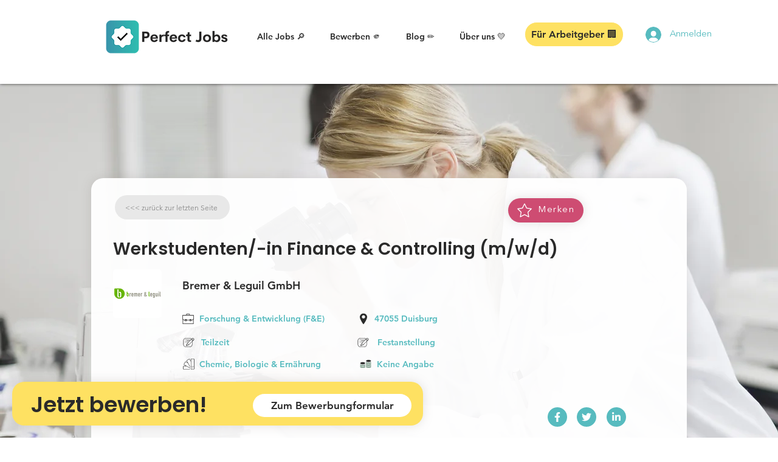

--- FILE ---
content_type: application/javascript
request_url: https://cdn.talentalert.io/widget.js
body_size: 44817
content:
!function(){const t=Symbol('solid-proxy'),e='function'==typeof Proxy,r=Symbol('solid-track'),o={equals:(t,e)=>t===e};let n=I;const a=1,l=2,s={owned:null,cleanups:null,context:null,owner:null},i={};var c=null;let d=null,u=null,p=null,h=null,f=0;function y(t,e){const r=u,o=c,n=0===t.length,a=void 0===e?o:e,l=n?s:{owned:null,cleanups:null,context:a?a.context:null,owner:a},i=n?t:()=>t(()=>k(()=>F(l)));c=l,u=null;try{return q(i,!0)}finally{u=r,c=o}}function g(t,e){const r={value:t,observers:null,observerSlots:null,comparator:(e=e?Object.assign({},o,e):o).equals||void 0};return[E.bind(r),t=>('function'==typeof t&&(t=t(r.value)),M(r,t))]}function w(t,e,r){L(B(t,e,!0,a))}function m(t,e,r){L(B(t,e,!1,a))}function b(t,e,r){n=N;const o=B(t,e,!1,a);o.user=!0,h?h.push(o):L(o)}function v(t,e,r){r=r?Object.assign({},o,r):o;const n=B(t,e,!0,0);return n.observers=null,n.observerSlots=null,n.comparator=r.equals||void 0,L(n),E.bind(n)}function x(t,e,r){let o,n,a;'function'==typeof e?(o=t,n=e,a={}):(o=!0,n=t,a=e||{});let l=null,s=i,d=!1,p='initialValue'in a,h='function'==typeof o&&v(o);const f=new Set,[y,m]=(a.storage||g)(a.initialValue),[b,x]=g(void 0),[C,P]=g(void 0,{equals:!1}),[O,S]=g(p?'ready':'unresolved');function A(t,e,r,o){return l===t&&(l=null,void 0!==o&&(p=!0),t!==s&&e!==s||!a.onHydrated||queueMicrotask(()=>a.onHydrated(o,{value:e})),s=i,((t,e)=>{q(()=>{void 0===e&&m(()=>t),S(void 0!==e?'errored':p?'ready':'unresolved'),x(e);for(const t of f.keys())t.decrement();f.clear()},!1)})(e,r)),e}function T(){const t=y(),e=b();if(void 0!==e&&!l)throw e;return u&&u.user,t}function j(t=!0){if(!1!==t&&d)return;d=!1;const e=h?h():o;if(null==e||!1===e)return void A(l,k(y));let r;const a=s!==i?s:k(()=>{try{return n(e,{value:y(),refetching:t})}catch(t){r=t}});var c;if(void 0===r)return(c=a)&&'object'==typeof c&&'then'in c?(l=a,'v'in a?(1===a.s?A(l,a.v,void 0,e):A(l,void 0,Q(a.v),e),a):(d=!0,queueMicrotask(()=>d=!1),q(()=>{S(p?'refreshing':'pending'),P()},!1),a.then(t=>A(a,t,void 0,e),t=>A(a,void 0,Q(t),e)))):(A(l,a,void 0,e),a);A(l,void 0,Q(r),e)}Object.defineProperties(T,{state:{get:()=>O()},error:{get:()=>b()},loading:{get(){const t=O();return'pending'===t||'refreshing'===t}},latest:{get(){if(!p)return T();const t=b();if(t&&!l)throw t;return y()}}});let R=c;return h?w(()=>(R=c,j(!1))):j(!1),[T,{refetch:t=>(e=>{const r=c,o=u;c=e,u=null;try{return q(()=>j(t),!0)}catch(t){U(t)}finally{c=r,u=o}})(R),mutate:m}]}function k(t){if(null===u)return t();const e=u;u=null;try{return t()}finally{u=e}}function C(t,e,r){const o=Array.isArray(t);let n,a=r&&r.defer;return r=>{let l;if(o){l=Array(t.length);for(let e=0;e<t.length;e++)l[e]=t[e]()}else l=t();if(a)return a=!1,r;const s=k(()=>e(l,n,r));return n=l,s}}function P(t){return null===c||(null===c.cleanups?c.cleanups=[t]:c.cleanups.push(t)),t}function O(){return u}const[S,A]=g(!1);function T(t,e){const r=Symbol('context');return{id:r,Provider:G(r),defaultValue:t}}function j(t){let e;return c&&c.context&&void 0!==(e=c.context[t.id])?e:t.defaultValue}function R(t){const e=v(t),r=v(()=>_(e()));return r.toArray=()=>{const t=r();return Array.isArray(t)?t:null!=t?[t]:[]},r}function E(){if(this.sources&&this.state)if(this.state===a)L(this);else{const t=p;p=null,q(()=>$(this),!1),p=t}if(u){const t=this.observers?this.observers.length:0;u.sources?(u.sources.push(this),u.sourceSlots.push(t)):(u.sources=[this],u.sourceSlots=[t]),this.observers?(this.observers.push(u),this.observerSlots.push(u.sources.length-1)):(this.observers=[u],this.observerSlots=[u.sources.length-1])}return this.value}function M(t,e,r){let o=t.value;return t.comparator&&t.comparator(o,e)||(t.value=e,t.observers&&t.observers.length&&q(()=>{for(let e=0;e<t.observers.length;e+=1){const r=t.observers[e],o=d&&d.running;o&&d.disposed.has(r),(o?r.tState:r.state)||(r.pure?p.push(r):h.push(r),r.observers&&z(r)),o||(r.state=a)}if(p.length>1e6)throw p=[],new Error},!1)),e}function L(t){if(!t.fn)return;F(t);const e=f;((t,e,r)=>{let o;const n=c,l=u;u=c=t;try{o=t.fn(e)}catch(e){return t.pure&&(t.state=a,t.owned&&t.owned.forEach(F),t.owned=null),t.updatedAt=r+1,U(e)}finally{u=l,c=n}(!t.updatedAt||t.updatedAt<=r)&&(null!=t.updatedAt&&'observers'in t?M(t,o):t.value=o,t.updatedAt=r)})(t,t.value,e)}function B(t,e,r,o=a,n){const l={fn:t,state:o,updatedAt:null,owned:null,sources:null,sourceSlots:null,cleanups:null,value:e,owner:c,context:c?c.context:null,pure:r};return null===c||c!==s&&(c.owned?c.owned.push(l):c.owned=[l]),l}function D(t){if(0===t.state)return;if(t.state===l)return $(t);if(t.suspense&&k(t.suspense.inFallback))return t.suspense.effects.push(t);const e=[t];for(;(t=t.owner)&&(!t.updatedAt||t.updatedAt<f);)t.state&&e.push(t);for(let r=e.length-1;r>=0;r--)if((t=e[r]).state===a)L(t);else if(t.state===l){const r=p;p=null,q(()=>$(t,e[0]),!1),p=r}}function q(t,e){if(p)return t();let r=!1;e||(p=[]),h?r=!0:h=[],f++;try{const e=t();return(t=>{if(p&&(I(p),p=null),t)return;const e=h;h=null,e.length&&q(()=>n(e),!1)})(r),e}catch(t){r||(h=null),p=null,U(t)}}function I(t){for(let e=0;e<t.length;e++)D(t[e])}function N(t){let e,r=0;for(e=0;e<t.length;e++){const o=t[e];o.user?t[r++]=o:D(o)}for(e=0;e<r;e++)D(t[e])}function $(t,e){t.state=0;for(let r=0;r<t.sources.length;r+=1){const o=t.sources[r];if(o.sources){const t=o.state;t===a?o!==e&&(!o.updatedAt||o.updatedAt<f)&&D(o):t===l&&$(o,e)}}}function z(t){for(let e=0;e<t.observers.length;e+=1){const r=t.observers[e];r.state||(r.state=l,r.pure?p.push(r):h.push(r),r.observers&&z(r))}}function F(t){let e;if(t.sources)for(;t.sources.length;){const e=t.sources.pop(),r=t.sourceSlots.pop(),o=e.observers;if(o&&o.length){const t=o.pop(),n=e.observerSlots.pop();r<o.length&&(t.sourceSlots[n]=r,o[r]=t,e.observerSlots[r]=n)}}if(t.tOwned){for(e=t.tOwned.length-1;e>=0;e--)F(t.tOwned[e]);delete t.tOwned}if(t.owned){for(e=t.owned.length-1;e>=0;e--)F(t.owned[e]);t.owned=null}if(t.cleanups){for(e=t.cleanups.length-1;e>=0;e--)t.cleanups[e]();t.cleanups=null}t.state=0}function Q(t){return t instanceof Error?t:new Error('string'==typeof t?t:'Unknown error',{cause:t})}function U(t,e=c){throw Q(t)}function _(t){if('function'==typeof t&&!t.length)return _(t());if(Array.isArray(t)){const e=[];for(let r=0;r<t.length;r++){const o=_(t[r]);Array.isArray(o)?e.push.apply(e,o):e.push(o)}return e}return t}function G(t,e){return e=>{let r;return m(()=>r=k(()=>(c.context={...c.context,[t]:e.value},R(()=>e.children))),void 0),r}}const K=Symbol('fallback');function H(t){for(let e=0;e<t.length;e++)t[e]()}function V(t,e){return k(()=>t(e||{}))}function W(){return!0}const J={get:(e,r,o)=>r===t?o:e.get(r),has:(e,r)=>r===t||e.has(r),set:W,deleteProperty:W,getOwnPropertyDescriptor:(t,e)=>({configurable:!0,enumerable:!0,get:()=>t.get(e),set:W,deleteProperty:W}),ownKeys:t=>t.keys()};function Y(t){return(t='function'==typeof t?t():t)?t:{}}function X(){for(let t=0,e=this.length;t<e;++t){const e=this[t]();if(void 0!==e)return e}}function Z(...r){let o=!1;for(let e=0;e<r.length;e++){const n=r[e];o=o||!!n&&t in n,r[e]='function'==typeof n?(o=!0,v(n)):n}if(e&&o)return new Proxy({get(t){for(let e=r.length-1;e>=0;e--){const o=Y(r[e])[t];if(void 0!==o)return o}},has(t){for(let e=r.length-1;e>=0;e--)if(t in Y(r[e]))return!0;return!1},keys(){const t=[];for(let e=0;e<r.length;e++)t.push(...Object.keys(Y(r[e])));return[...new Set(t)]}},J);const n={},a=Object.create(null);for(let t=r.length-1;t>=0;t--){const e=r[t];if(!e)continue;const o=Object.getOwnPropertyNames(e);for(let t=o.length-1;t>=0;t--){const r=o[t];if('__proto__'===r||'constructor'===r)continue;const l=Object.getOwnPropertyDescriptor(e,r);if(a[r]){const t=n[r];t&&(l.get?t.push(l.get.bind(e)):void 0!==l.value&&t.push(()=>l.value))}else a[r]=l.get?{enumerable:!0,configurable:!0,get:X.bind(n[r]=[l.get.bind(e)])}:void 0!==l.value?l:void 0}}const l={},s=Object.keys(a);for(let t=s.length-1;t>=0;t--){const e=s[t],r=a[e];r&&r.get?Object.defineProperty(l,e,r):l[e]=r?r.value:void 0}return l}function tt(r,...o){if(e&&t in r){const t=new Set(o.length>1?o.flat():o[0]),e=o.map(t=>new Proxy({get:e=>t.includes(e)?r[e]:void 0,has:e=>t.includes(e)&&e in r,keys:()=>t.filter(t=>t in r)},J));return e.push(new Proxy({get:e=>t.has(e)?void 0:r[e],has:e=>!t.has(e)&&e in r,keys:()=>Object.keys(r).filter(e=>!t.has(e))},J)),e}const n={},a=o.map(()=>({}));for(const t of Object.getOwnPropertyNames(r)){const e=Object.getOwnPropertyDescriptor(r,t),l=!e.get&&!e.set&&e.enumerable&&e.writable&&e.configurable;let s=!1,i=0;for(const r of o)r.includes(t)&&(s=!0,l?a[i][t]=e.value:Object.defineProperty(a[i],t,e)),++i;s||(l?n[t]=e.value:Object.defineProperty(n,t,e))}return[...a,n]}const et=t=>`Stale read from <${t}>.`;function rt(t){const e='fallback'in t&&{fallback:()=>t.fallback};return v(((t,e,o={})=>{let n=[],a=[],l=[],s=0,i=e.length>1?[]:null;return P(()=>H(l)),()=>{let c,d,u=t()||[],p=u.length;return u[r],k(()=>{let t,e,r,f,g,w,m,b,v;if(0===p)0!==s&&(H(l),l=[],n=[],a=[],s=0,i&&(i=[])),o.fallback&&(n=[K],a[0]=y(t=>(l[0]=t,o.fallback())),s=1);else if(0===s){for(a=new Array(p),d=0;d<p;d++)n[d]=u[d],a[d]=y(h);s=p}else{for(r=new Array(p),f=new Array(p),i&&(g=new Array(p)),w=0,m=Math.min(s,p);w<m&&n[w]===u[w];w++);for(m=s-1,b=p-1;m>=w&&b>=w&&n[m]===u[b];m--,b--)r[b]=a[m],f[b]=l[m],i&&(g[b]=i[m]);for(t=new Map,e=new Array(b+1),d=b;d>=w;d--)v=u[d],c=t.get(v),e[d]=void 0===c?-1:c,t.set(v,d);for(c=w;c<=m;c++)v=n[c],d=t.get(v),void 0!==d&&-1!==d?(r[d]=a[c],f[d]=l[c],i&&(g[d]=i[c]),d=e[d],t.set(v,d)):l[c]();for(d=w;d<p;d++)d in r?(a[d]=r[d],l[d]=f[d],i&&(i[d]=g[d],i[d](d))):a[d]=y(h);a=a.slice(0,s=p),n=u.slice(0)}return a});function h(t){if(l[d]=t,i){const[t,r]=g(d);return i[d]=r,e(u[d],t)}return e(u[d])}}})(()=>t.each,t.children,e||void 0))}function ot(t){const e=t.keyed,r=v(()=>t.when,void 0,void 0),o=e?r:v(r,void 0,{equals:(t,e)=>!t==!e});return v(()=>{const n=o();if(n){const a=t.children;return'function'==typeof a&&a.length>0?k(()=>a(e?n:()=>{if(!k(o))throw et('Show');return r()})):a}return t.fallback},void 0,void 0)}function nt(t){const e=R(()=>t.children),r=v(()=>{const t=e(),r=Array.isArray(t)?t:[t];let o=()=>{};for(let t=0;t<r.length;t++){const e=t,n=r[t],a=o,l=v(()=>a()?void 0:n.when,void 0,void 0),s=n.keyed?l:v(l,void 0,{equals:(t,e)=>!t==!e});o=()=>a()||(s()?[e,l,n]:void 0)}return o});return v(()=>{const e=r()();if(!e)return t.fallback;const[o,n,a]=e,l=a.children;return'function'==typeof l&&l.length>0?k(()=>l(a.keyed?n():()=>{if(k(r)()?.[0]!==o)throw et('Match');return n()})):l},void 0,void 0)}function at(t){return t}const lt=new Set(['className','value','readOnly','noValidate','formNoValidate','isMap','noModule','playsInline','allowfullscreen','async','autofocus','autoplay','checked','controls','default','disabled','formnovalidate','hidden','indeterminate','inert','ismap','loop','multiple','muted','nomodule','novalidate','open','playsinline','readonly','required','reversed','seamless','selected']),st=new Set(['innerHTML','textContent','innerText','children']),it=Object.assign(Object.create(null),{className:'class',htmlFor:'for'}),ct=Object.assign(Object.create(null),{class:'className',novalidate:{$:'noValidate',FORM:1},formnovalidate:{$:'formNoValidate',BUTTON:1,INPUT:1},ismap:{$:'isMap',IMG:1},nomodule:{$:'noModule',SCRIPT:1},playsinline:{$:'playsInline',VIDEO:1},readonly:{$:'readOnly',INPUT:1,TEXTAREA:1}}),dt=new Set(['beforeinput','click','dblclick','contextmenu','focusin','focusout','input','keydown','keyup','mousedown','mousemove','mouseout','mouseover','mouseup','pointerdown','pointermove','pointerout','pointerover','pointerup','touchend','touchmove','touchstart']),ut=t=>v(()=>t()),pt='_$DX_DELEGATE';function ht(t,e,r,o){let n;const a=()=>(n||(n=(()=>{const e=document.createElement('template');return e.innerHTML=t,e.content.firstChild})())).cloneNode(!0);return a.cloneNode=a,a}function ft(t,e=window.document){const r=e[pt]||(e[pt]=new Set);for(let o=0,n=t.length;o<n;o++){const n=t[o];r.has(n)||(r.add(n),e.addEventListener(n,Pt))}}function yt(t,e,r){null==r?t.removeAttribute(e):t.setAttribute(e,r)}function gt(t,e){null==e?t.removeAttribute('class'):t.className=e}function wt(t,e,r,o){if(o)Array.isArray(r)?(t[`$$${e}`]=r[0],t[`$$${e}Data`]=r[1]):t[`$$${e}`]=r;else if(Array.isArray(r)){const o=r[0];t.addEventListener(e,r[0]=e=>o.call(t,r[1],e))}else t.addEventListener(e,r,'function'!=typeof r&&r)}function mt(t,e,r){if(!e)return r?yt(t,'style'):e;const o=t.style;if('string'==typeof e)return o.cssText=e;let n,a;for(a in'string'==typeof r&&(o.cssText=r=void 0),r||(r={}),e||(e={}),r)null==e[a]&&o.removeProperty(a),delete r[a];for(a in e)n=e[a],n!==r[a]&&(o.setProperty(a,n),r[a]=n);return r}function bt(t,e={},r,o){const n={};return o||m(()=>n.children=Ot(t,e.children,n.children)),m(()=>'function'==typeof e.ref&&vt(e.ref,t)),m(()=>((t,e,r,o,n={},a=!1)=>{e||(e={});for(const r in n)if(!(r in e)){if('children'===r)continue;n[r]=Ct(t,r,null,n[r],0,a,e)}for(const r in e){if('children'===r)continue;const o=e[r];n[r]=Ct(t,r,o,n[r],0,a,e)}})(t,e,0,0,n,!0)),n}function vt(t,e,r){return k(()=>t(e,r))}function xt(t,e,r,o){if(void 0===r||o||(o=[]),'function'!=typeof e)return Ot(t,e,o,r);m(o=>Ot(t,e(),o,r),o)}function kt(t,e,r){const o=e.trim().split(/\s+/);for(let e=0,n=o.length;e<n;e++)t.classList.toggle(o[e],r)}function Ct(t,e,r,o,n,a,l){let s,i,c,d,u;if('style'===e)return mt(t,r,o);if('classList'===e)return((t,e,r={})=>{const o=Object.keys(e||{}),n=Object.keys(r);let a,l;for(a=0,l=n.length;a<l;a++){const o=n[a];o&&'undefined'!==o&&!e[o]&&(kt(t,o,!1),delete r[o])}for(a=0,l=o.length;a<l;a++){const n=o[a],l=!!e[n];n&&'undefined'!==n&&r[n]!==l&&l&&(kt(t,n,!0),r[n]=l)}return r})(t,r,o);if(r===o)return o;if('ref'===e)a||r(t);else if('on:'===e.slice(0,3)){const n=e.slice(3);o&&t.removeEventListener(n,o,'function'!=typeof o&&o),r&&t.addEventListener(n,r,'function'!=typeof r&&r)}else if('oncapture:'===e.slice(0,10)){const n=e.slice(10);o&&t.removeEventListener(n,o,!0),r&&t.addEventListener(n,r,!0)}else if('on'===e.slice(0,2)){const n=e.slice(2).toLowerCase(),a=dt.has(n);if(!a&&o){const e=Array.isArray(o)?o[0]:o;t.removeEventListener(n,e)}(a||r)&&(wt(t,n,r,a),a&&ft([n]))}else'attr:'===e.slice(0,5)?yt(t,e.slice(5),r):'bool:'===e.slice(0,5)?((t,e,r)=>{r?t.setAttribute(e,''):t.removeAttribute(e)})(t,e.slice(5),r):(u='prop:'===e.slice(0,5))||(c=st.has(e))||(d=((t,e)=>{const r=ct[t];return'object'==typeof r?r[e]?r.$:void 0:r})(e,t.tagName))||(i=lt.has(e))||(s=t.nodeName.includes('-')||'is'in l)?(u&&(e=e.slice(5),i=!0),'class'===e||'className'===e?gt(t,r):!s||i||c?t[d||e]=r:t[(p=e,p.toLowerCase().replace(/-([a-z])/g,(t,e)=>e.toUpperCase()))]=r):yt(t,it[e]||e,r);var p;return r}function Pt(t){let e=t.target;const r=`$$${t.type}`,o=t.target,n=t.currentTarget,a=e=>Object.defineProperty(t,'target',{configurable:!0,value:e}),l=()=>{const o=e[r];if(o&&!e.disabled){const n=e[`${r}Data`];if(void 0!==n?o.call(e,n,t):o.call(e,t),t.cancelBubble)return}return e.host&&'string'!=typeof e.host&&!e.host._$host&&e.contains(t.target)&&a(e.host),!0},s=()=>{for(;l()&&(e=e._$host||e.parentNode||e.host););};if(Object.defineProperty(t,'currentTarget',{configurable:!0,get:()=>e||document}),t.composedPath){const r=t.composedPath();a(r[0]);for(let t=0;t<r.length-2&&(e=r[t],l());t++){if(e._$host){e=e._$host,s();break}if(e.parentNode===n)break}}else s();a(o)}function Ot(t,e,r,o,n){for(;'function'==typeof r;)r=r();if(e===r)return r;const a=typeof e,l=void 0!==o;if(t=l&&r[0]&&r[0].parentNode||t,'string'===a||'number'===a){if('number'===a&&(e=e.toString())===r)return r;if(l){let n=r[0];n&&3===n.nodeType?n.data!==e&&(n.data=e):n=document.createTextNode(e),r=Tt(t,r,o,n)}else r=''!==r&&'string'==typeof r?t.firstChild.data=e:t.textContent=e}else if(null==e||'boolean'===a)r=Tt(t,r,o);else{if('function'===a)return m(()=>{let n=e();for(;'function'==typeof n;)n=n();r=Ot(t,n,r,o)}),()=>r;if(Array.isArray(e)){const a=[],s=r&&Array.isArray(r);if(St(a,e,r,n))return m(()=>r=Ot(t,a,r,o,!0)),()=>r;if(0===a.length){if(r=Tt(t,r,o),l)return r}else s?0===r.length?At(t,a,o):((t,e,r)=>{let o=r.length,n=e.length,a=o,l=0,s=0,i=e[n-1].nextSibling,c=null;for(;l<n||s<a;)if(e[l]!==r[s]){for(;e[n-1]===r[a-1];)n--,a--;if(n===l){const e=a<o?s?r[s-1].nextSibling:r[a-s]:i;for(;s<a;)t.insertBefore(r[s++],e)}else if(a===s)for(;l<n;)c&&c.has(e[l])||e[l].remove(),l++;else if(e[l]===r[a-1]&&r[s]===e[n-1]){const o=e[--n].nextSibling;t.insertBefore(r[s++],e[l++].nextSibling),t.insertBefore(r[--a],o),e[n]=r[a]}else{if(!c){c=new Map;let t=s;for(;t<a;)c.set(r[t],t++)}const o=c.get(e[l]);if(null!=o)if(s<o&&o<a){let i,d=l,u=1;for(;++d<n&&d<a&&null!=(i=c.get(e[d]))&&i===o+u;)u++;if(u>o-s){const n=e[l];for(;s<o;)t.insertBefore(r[s++],n)}else t.replaceChild(r[s++],e[l++])}else l++;else e[l++].remove()}}else l++,s++})(t,r,a):(r&&Tt(t),At(t,a));r=a}else if(e.nodeType){if(Array.isArray(r)){if(l)return r=Tt(t,r,o,e);Tt(t,r,null,e)}else null!=r&&''!==r&&t.firstChild?t.replaceChild(e,t.firstChild):t.appendChild(e);r=e}}return r}function St(t,e,r,o){let n=!1;for(let a=0,l=e.length;a<l;a++){let l,s=e[a],i=r&&r[t.length];if(null==s||!0===s||!1===s);else if('object'==(l=typeof s)&&s.nodeType)t.push(s);else if(Array.isArray(s))n=St(t,s,i)||n;else if('function'===l)if(o){for(;'function'==typeof s;)s=s();n=St(t,Array.isArray(s)?s:[s],Array.isArray(i)?i:[i])||n}else t.push(s),n=!0;else{const e=String(s);i&&3===i.nodeType&&i.data===e?t.push(i):t.push(document.createTextNode(e))}}return n}function At(t,e,r=null){for(let o=0,n=e.length;o<n;o++)t.insertBefore(e[o],r)}function Tt(t,e,r,o){if(void 0===r)return t.textContent='';const n=o||document.createTextNode('');if(e.length){let o=!1;for(let a=e.length-1;a>=0;a--){const l=e[a];if(n!==l){const e=l.parentNode===t;o||a?e&&l.remove():e?t.replaceChild(n,l):t.insertBefore(n,r)}else o=!0}}else t.insertBefore(n,r);return[n]}function jt(t){if(t)try{return JSON.parse(t)}catch(e){return t}}function Rt(t,e,r,o){if(null==r||!1===r)return t.removeAttribute(e);let n=o?JSON.stringify(r):r;t.__updating[e]=!0,'true'===n&&(n=''),t.setAttribute(e,n),Promise.resolve().then(()=>delete t.__updating[e])}function Et(t){return null!=t&&('object'==typeof t||'function'==typeof t)}let Mt;var Lt=class{constructor(){this.listeners=new Set,this.subscribe=this.subscribe.bind(this)}subscribe(t){return this.listeners.add(t),this.onSubscribe(),()=>{this.listeners.delete(t),this.onUnsubscribe()}}hasListeners(){return this.listeners.size>0}onSubscribe(){}onUnsubscribe(){}},Bt=('undefined'!=typeof global?global:'undefined'!=typeof self?self:'undefined'!=typeof window?window:{}).performance||{};Bt.now||Bt.mozNow||Bt.msNow||Bt.oNow||Bt.webkitNow;var Dt={},qt='undefined'==typeof window||'Deno'in globalThis;function It(){}function Nt(t){return'number'==typeof t&&t>=0&&t!==1/0}function $t(t,e){return Math.max(t+(e||0)-Date.now(),0)}function zt(t,e){return'function'==typeof t?t(e):t}function Ft(t,e){return'function'==typeof t?t(e):t}function Qt(t,e){const{type:r='all',exact:o,fetchStatus:n,predicate:a,queryKey:l,stale:s}=t;if(l)if(o){if(e.queryHash!==_t(l,e.options))return!1}else if(!Kt(e.queryKey,l))return!1;if('all'!==r){const t=e.isActive();if('active'===r&&!t)return!1;if('inactive'===r&&t)return!1}return!('boolean'==typeof s&&e.isStale()!==s||n&&n!==e.state.fetchStatus||a&&!a(e))}function Ut(t,e){const{exact:r,status:o,predicate:n,mutationKey:a}=t;if(a){if(!e.options.mutationKey)return!1;if(r){if(Gt(e.options.mutationKey)!==Gt(a))return!1}else if(!Kt(e.options.mutationKey,a))return!1}return!(o&&e.state.status!==o||n&&!n(e))}function _t(t,e){return(e?.queryKeyHashFn||Gt)(t)}function Gt(t){return JSON.stringify(t,(t,e)=>Jt(e)?Object.keys(e).sort().reduce((t,r)=>(t[r]=e[r],t),{}):e)}function Kt(t,e){return t===e||typeof t==typeof e&&!(!t||!e||'object'!=typeof t||'object'!=typeof e)&&Object.keys(e).every(r=>Kt(t[r],e[r]))}function Ht(t,e){if(t===e)return t;const r=Wt(t)&&Wt(e);if(r||Jt(t)&&Jt(e)){const o=r?t:Object.keys(t),n=o.length,a=r?e:Object.keys(e),l=a.length,s=r?[]:{},i=new Set(o);let c=0;for(let o=0;o<l;o++){const n=r?o:a[o];(!r&&i.has(n)||r)&&void 0===t[n]&&void 0===e[n]?(s[n]=void 0,c++):(s[n]=Ht(t[n],e[n]),s[n]===t[n]&&void 0!==t[n]&&c++)}return n===l&&c===n?t:s}return e}function Vt(t,e){if(!e||Object.keys(t).length!==Object.keys(e).length)return!1;for(const r in t)if(t[r]!==e[r])return!1;return!0}function Wt(t){return Array.isArray(t)&&t.length===Object.keys(t).length}function Jt(t){if(!Yt(t))return!1;const e=t.constructor;if(void 0===e)return!0;const r=e.prototype;return!!Yt(r)&&!!r.hasOwnProperty('isPrototypeOf')&&Object.getPrototypeOf(t)===Object.prototype}function Yt(t){return'[object Object]'===Object.prototype.toString.call(t)}function Xt(t,e,r){if('function'==typeof r.structuralSharing)return r.structuralSharing(t,e);if(!1!==r.structuralSharing){if('production'!==Dt.NODE_ENV)try{return Ht(t,e)}catch(t){throw t}return Ht(t,e)}return e}function Zt(t,e,r=0){const o=[...t,e];return r&&o.length>r?o.slice(1):o}function te(t,e,r=0){const o=[e,...t];return r&&o.length>r?o.slice(0,-1):o}var ee=Symbol();function re(t,e){return'production'!==Dt.NODE_ENV&&t.queryFn,!t.queryFn&&e?.initialPromise?()=>e.initialPromise:t.queryFn&&t.queryFn!==ee?t.queryFn:()=>Promise.reject(new Error(`Missing queryFn: '${t.queryHash}'`))}var oe=new class extends Lt{#t;#e;#r;constructor(){super(),this.#r=t=>{if(!qt&&window.addEventListener){const e=()=>t();return window.addEventListener('visibilitychange',e,!1),()=>{window.removeEventListener('visibilitychange',e)}}}}onSubscribe(){this.#e||this.setEventListener(this.#r)}onUnsubscribe(){this.hasListeners()||(this.#e?.(),this.#e=void 0)}setEventListener(t){this.#r=t,this.#e?.(),this.#e=t(t=>{'boolean'==typeof t?this.setFocused(t):this.onFocus()})}setFocused(t){this.#t!==t&&(this.#t=t,this.onFocus())}onFocus(){const t=this.isFocused();this.listeners.forEach(e=>{e(t)})}isFocused(){return'boolean'==typeof this.#t?this.#t:'hidden'!==globalThis.document?.visibilityState}},ne=new class extends Lt{#o=!0;#e;#r;constructor(){super(),this.#r=t=>{if(!qt&&window.addEventListener){const e=()=>t(!0),r=()=>t(!1);return window.addEventListener('online',e,!1),window.addEventListener('offline',r,!1),()=>{window.removeEventListener('online',e),window.removeEventListener('offline',r)}}}}onSubscribe(){this.#e||this.setEventListener(this.#r)}onUnsubscribe(){this.hasListeners()||(this.#e?.(),this.#e=void 0)}setEventListener(t){this.#r=t,this.#e?.(),this.#e=t(this.setOnline.bind(this))}setOnline(t){this.#o!==t&&(this.#o=t,this.listeners.forEach(e=>{e(t)}))}isOnline(){return this.#o}};function ae(){let t,e;const r=new Promise((r,o)=>{t=r,e=o});function o(t){Object.assign(r,t),delete r.resolve,delete r.reject}return r.status='pending',r.catch(()=>{}),r.resolve=e=>{o({status:'fulfilled',value:e}),t(e)},r.reject=t=>{o({status:'rejected',reason:t}),e(t)},r}function le(t){return Math.min(1e3*2**t,3e4)}function se(t){return'online'!==(t??'online')||ne.isOnline()}var ie=class extends Error{constructor(t){super('CancelledError'),this.revert=t?.revert,this.silent=t?.silent}};function ce(t){return t instanceof ie}function de(t){let e,r=!1,o=0,n=!1;const a=ae(),l=()=>oe.isFocused()&&('always'===t.networkMode||ne.isOnline())&&t.canRun(),s=()=>se(t.networkMode)&&t.canRun(),i=r=>{n||(n=!0,t.onSuccess?.(r),e?.(),a.resolve(r))},c=r=>{n||(n=!0,t.onError?.(r),e?.(),a.reject(r))},d=()=>new Promise(r=>{e=t=>{(n||l())&&r(t)},t.onPause?.()}).then(()=>{e=void 0,n||t.onContinue?.()}),u=()=>{if(n)return;let e;const a=0===o?t.initialPromise:void 0;try{e=a??t.fn()}catch(t){e=Promise.reject(t)}Promise.resolve(e).then(i).catch(e=>{if(n)return;const a=t.retry??(qt?0:3),s=t.retryDelay??le,i='function'==typeof s?s(o,e):s,p=!0===a||'number'==typeof a&&o<a||'function'==typeof a&&a(o,e);var h;!r&&p?(o++,t.onFail?.(o,e),(h=i,new Promise(t=>{setTimeout(t,h)})).then(()=>l()?void 0:d()).then(()=>{r?c(e):u()})):c(e)})};return{promise:a,cancel:e=>{n||(c(new ie(e)),t.abort?.())},continue:()=>(e?.(),a),cancelRetry:()=>{r=!0},continueRetry:()=>{r=!1},canStart:s,start:()=>(s()?u():d().then(u),a)}}var ue=t=>setTimeout(t,0),pe=(()=>{let t=[],e=0,r=t=>{t()},o=t=>{t()},n=ue;const a=o=>{e?t.push(o):n(()=>{r(o)})};return{batch:a=>{let l;e++;try{l=a()}finally{e--,e||(()=>{const e=t;t=[],e.length&&n(()=>{o(()=>{e.forEach(t=>{r(t)})})})})()}return l},batchCalls:t=>(...e)=>{a(()=>{t(...e)})},schedule:a,setNotifyFunction:t=>{r=t},setBatchNotifyFunction:t=>{o=t},setScheduler:t=>{n=t}}})(),he=class{#n;destroy(){this.clearGcTimeout()}scheduleGc(){this.clearGcTimeout(),Nt(this.gcTime)&&(this.#n=setTimeout(()=>{this.optionalRemove()},this.gcTime))}updateGcTime(t){this.gcTime=Math.max(this.gcTime||0,t??(qt?1/0:3e5))}clearGcTimeout(){this.#n&&(clearTimeout(this.#n),this.#n=void 0)}},fe=class extends he{#a;#l;#s;#i;#c;#d;#u;constructor(t){super(),this.#u=!1,this.#d=t.defaultOptions,this.setOptions(t.options),this.observers=[],this.#i=t.client,this.#s=this.#i.getQueryCache(),this.queryKey=t.queryKey,this.queryHash=t.queryHash,this.#a=(t=>{const e='function'==typeof t.initialData?t.initialData():t.initialData,r=void 0!==e,o=r?'function'==typeof t.initialDataUpdatedAt?t.initialDataUpdatedAt():t.initialDataUpdatedAt:0;return{data:e,dataUpdateCount:0,dataUpdatedAt:r?o??Date.now():0,error:null,errorUpdateCount:0,errorUpdatedAt:0,fetchFailureCount:0,fetchFailureReason:null,fetchMeta:null,isInvalidated:!1,status:r?'success':'pending',fetchStatus:'idle'}})(this.options),this.state=t.state??this.#a,this.scheduleGc()}get meta(){return this.options.meta}get promise(){return this.#c?.promise}setOptions(t){this.options={...this.#d,...t},this.updateGcTime(this.options.gcTime)}optionalRemove(){this.observers.length||'idle'!==this.state.fetchStatus||this.#s.remove(this)}setData(t,e){const r=Xt(this.state.data,t,this.options);return this.#p({data:r,type:'success',dataUpdatedAt:e?.updatedAt,manual:e?.manual}),r}setState(t,e){this.#p({type:'setState',state:t,setStateOptions:e})}cancel(t){const e=this.#c?.promise;return this.#c?.cancel(t),e?e.then(It).catch(It):Promise.resolve()}destroy(){super.destroy(),this.cancel({silent:!0})}reset(){this.destroy(),this.setState(this.#a)}isActive(){return this.observers.some(t=>!1!==Ft(t.options.enabled,this))}isDisabled(){return this.getObserversCount()>0?!this.isActive():this.options.queryFn===ee||this.state.dataUpdateCount+this.state.errorUpdateCount===0}isStatic(){return this.getObserversCount()>0&&this.observers.some(t=>'static'===zt(t.options.staleTime,this))}isStale(){return this.getObserversCount()>0?this.observers.some(t=>t.getCurrentResult().isStale):void 0===this.state.data||this.state.isInvalidated}isStaleByTime(t=0){return void 0===this.state.data||'static'!==t&&(!!this.state.isInvalidated||!$t(this.state.dataUpdatedAt,t))}onFocus(){const t=this.observers.find(t=>t.shouldFetchOnWindowFocus());t?.refetch({cancelRefetch:!1}),this.#c?.continue()}onOnline(){const t=this.observers.find(t=>t.shouldFetchOnReconnect());t?.refetch({cancelRefetch:!1}),this.#c?.continue()}addObserver(t){this.observers.includes(t)||(this.observers.push(t),this.clearGcTimeout(),this.#s.notify({type:'observerAdded',query:this,observer:t}))}removeObserver(t){this.observers.includes(t)&&(this.observers=this.observers.filter(e=>e!==t),this.observers.length||(this.#c&&(this.#u?this.#c.cancel({revert:!0}):this.#c.cancelRetry()),this.scheduleGc()),this.#s.notify({type:'observerRemoved',query:this,observer:t}))}getObserversCount(){return this.observers.length}invalidate(){this.state.isInvalidated||this.#p({type:'invalidate'})}fetch(t,e){if('idle'!==this.state.fetchStatus)if(void 0!==this.state.data&&e?.cancelRefetch)this.cancel({silent:!0});else if(this.#c)return this.#c.continueRetry(),this.#c.promise;if(t&&this.setOptions(t),!this.options.queryFn){const t=this.observers.find(t=>t.options.queryFn);t&&this.setOptions(t.options)}'production'!==Dt.NODE_ENV&&Array.isArray(this.options.queryKey);const r=new AbortController,o=t=>{Object.defineProperty(t,'signal',{enumerable:!0,get:()=>(this.#u=!0,r.signal)})},n=()=>{const t=re(this.options,e),r=(()=>{const t={client:this.#i,queryKey:this.queryKey,meta:this.meta};return o(t),t})();return this.#u=!1,this.options.persister?this.options.persister(t,r,this):t(r)},a=(()=>{const t={fetchOptions:e,options:this.options,queryKey:this.queryKey,client:this.#i,state:this.state,fetchFn:n};return o(t),t})();this.options.behavior?.onFetch(a,this),this.#l=this.state,'idle'!==this.state.fetchStatus&&this.state.fetchMeta===a.fetchOptions?.meta||this.#p({type:'fetch',meta:a.fetchOptions?.meta});const l=t=>{ce(t)&&t.silent||this.#p({type:'error',error:t}),ce(t)||(this.#s.config.onError?.(t,this),this.#s.config.onSettled?.(this.state.data,t,this)),this.scheduleGc()};return this.#c=de({initialPromise:e?.initialPromise,fn:a.fetchFn,abort:r.abort.bind(r),onSuccess:t=>{if(void 0!==t){try{this.setData(t)}catch(t){return void l(t)}this.#s.config.onSuccess?.(t,this),this.#s.config.onSettled?.(t,this.state.error,this),this.scheduleGc()}else l(new Error(`${this.queryHash} data is undefined`))},onError:l,onFail:(t,e)=>{this.#p({type:'failed',failureCount:t,error:e})},onPause:()=>{this.#p({type:'pause'})},onContinue:()=>{this.#p({type:'continue'})},retry:a.options.retry,retryDelay:a.options.retryDelay,networkMode:a.options.networkMode,canRun:()=>!0}),this.#c.start()}#p(t){this.state=(e=>{switch(t.type){case'failed':return{...e,fetchFailureCount:t.failureCount,fetchFailureReason:t.error};case'pause':return{...e,fetchStatus:'paused'};case'continue':return{...e,fetchStatus:'fetching'};case'fetch':return{...e,...ye(e.data,this.options),fetchMeta:t.meta??null};case'success':return this.#l=void 0,{...e,data:t.data,dataUpdateCount:e.dataUpdateCount+1,dataUpdatedAt:t.dataUpdatedAt??Date.now(),error:null,isInvalidated:!1,status:'success',...!t.manual&&{fetchStatus:'idle',fetchFailureCount:0,fetchFailureReason:null}};case'error':const r=t.error;return ce(r)&&r.revert&&this.#l?{...this.#l,fetchStatus:'idle'}:{...e,error:r,errorUpdateCount:e.errorUpdateCount+1,errorUpdatedAt:Date.now(),fetchFailureCount:e.fetchFailureCount+1,fetchFailureReason:r,fetchStatus:'idle',status:'error'};case'invalidate':return{...e,isInvalidated:!0};case'setState':return{...e,...t.state}}})(this.state),pe.batch(()=>{this.observers.forEach(t=>{t.onQueryUpdate()}),this.#s.notify({query:this,type:'updated',action:t})})}};function ye(t,e){return{fetchFailureCount:0,fetchFailureReason:null,fetchStatus:se(e.networkMode)?'fetching':'paused',...void 0===t&&{error:null,status:'pending'}}}var ge=class extends Lt{constructor(t={}){super(),this.config=t,this.#h=new Map}#h;build(t,e,r){const o=e.queryKey,n=e.queryHash??_t(o,e);let a=this.get(n);return a||(a=new fe({client:t,queryKey:o,queryHash:n,options:t.defaultQueryOptions(e),state:r,defaultOptions:t.getQueryDefaults(o)}),this.add(a)),a}add(t){this.#h.has(t.queryHash)||(this.#h.set(t.queryHash,t),this.notify({type:'added',query:t}))}remove(t){const e=this.#h.get(t.queryHash);e&&(t.destroy(),e===t&&this.#h.delete(t.queryHash),this.notify({type:'removed',query:t}))}clear(){pe.batch(()=>{this.getAll().forEach(t=>{this.remove(t)})})}get(t){return this.#h.get(t)}getAll(){return[...this.#h.values()]}find(t){const e={exact:!0,...t};return this.getAll().find(t=>Qt(e,t))}findAll(t={}){const e=this.getAll();return Object.keys(t).length>0?e.filter(e=>Qt(t,e)):e}notify(t){pe.batch(()=>{this.listeners.forEach(e=>{e(t)})})}onFocus(){pe.batch(()=>{this.getAll().forEach(t=>{t.onFocus()})})}onOnline(){pe.batch(()=>{this.getAll().forEach(t=>{t.onOnline()})})}},we=class extends he{#f;#y;#c;constructor(t){super(),this.mutationId=t.mutationId,this.#y=t.mutationCache,this.#f=[],this.state=t.state||{context:void 0,data:void 0,error:null,failureCount:0,failureReason:null,isPaused:!1,status:'idle',variables:void 0,submittedAt:0},this.setOptions(t.options),this.scheduleGc()}setOptions(t){this.options=t,this.updateGcTime(this.options.gcTime)}get meta(){return this.options.meta}addObserver(t){this.#f.includes(t)||(this.#f.push(t),this.clearGcTimeout(),this.#y.notify({type:'observerAdded',mutation:this,observer:t}))}removeObserver(t){this.#f=this.#f.filter(e=>e!==t),this.scheduleGc(),this.#y.notify({type:'observerRemoved',mutation:this,observer:t})}optionalRemove(){this.#f.length||('pending'===this.state.status?this.scheduleGc():this.#y.remove(this))}continue(){return this.#c?.continue()??this.execute(this.state.variables)}async execute(t){const e=()=>{this.#p({type:'continue'})};this.#c=de({fn:()=>this.options.mutationFn?this.options.mutationFn(t):Promise.reject(new Error('No mutationFn found')),onFail:(t,e)=>{this.#p({type:'failed',failureCount:t,error:e})},onPause:()=>{this.#p({type:'pause'})},onContinue:e,retry:this.options.retry??0,retryDelay:this.options.retryDelay,networkMode:this.options.networkMode,canRun:()=>this.#y.canRun(this)});const r='pending'===this.state.status,o=!this.#c.canStart();try{if(r)e();else{this.#p({type:'pending',variables:t,isPaused:o}),await(this.#y.config.onMutate?.(t,this));const e=await(this.options.onMutate?.(t));e!==this.state.context&&this.#p({type:'pending',context:e,variables:t,isPaused:o})}const n=await this.#c.start();return await(this.#y.config.onSuccess?.(n,t,this.state.context,this)),await(this.options.onSuccess?.(n,t,this.state.context)),await(this.#y.config.onSettled?.(n,null,this.state.variables,this.state.context,this)),await(this.options.onSettled?.(n,null,t,this.state.context)),this.#p({type:'success',data:n}),n}catch(e){try{throw await(this.#y.config.onError?.(e,t,this.state.context,this)),await(this.options.onError?.(e,t,this.state.context)),await(this.#y.config.onSettled?.(void 0,e,this.state.variables,this.state.context,this)),await(this.options.onSettled?.(void 0,e,t,this.state.context)),e}finally{this.#p({type:'error',error:e})}}finally{this.#y.runNext(this)}}#p(t){this.state=(e=>{switch(t.type){case'failed':return{...e,failureCount:t.failureCount,failureReason:t.error};case'pause':return{...e,isPaused:!0};case'continue':return{...e,isPaused:!1};case'pending':return{...e,context:t.context,data:void 0,failureCount:0,failureReason:null,error:null,isPaused:t.isPaused,status:'pending',variables:t.variables,submittedAt:Date.now()};case'success':return{...e,data:t.data,failureCount:0,failureReason:null,error:null,status:'success',isPaused:!1};case'error':return{...e,data:void 0,error:t.error,failureCount:e.failureCount+1,failureReason:t.error,isPaused:!1,status:'error'}}})(this.state),pe.batch(()=>{this.#f.forEach(e=>{e.onMutationUpdate(t)}),this.#y.notify({mutation:this,type:'updated',action:t})})}},me=class extends Lt{constructor(t={}){super(),this.config=t,this.#g=new Set,this.#w=new Map,this.#m=0}#g;#w;#m;build(t,e,r){const o=new we({mutationCache:this,mutationId:++this.#m,options:t.defaultMutationOptions(e),state:r});return this.add(o),o}add(t){this.#g.add(t);const e=be(t);if('string'==typeof e){const r=this.#w.get(e);r?r.push(t):this.#w.set(e,[t])}this.notify({type:'added',mutation:t})}remove(t){if(this.#g.delete(t)){const e=be(t);if('string'==typeof e){const r=this.#w.get(e);if(r)if(r.length>1){const e=r.indexOf(t);-1!==e&&r.splice(e,1)}else r[0]===t&&this.#w.delete(e)}}this.notify({type:'removed',mutation:t})}canRun(t){const e=be(t);if('string'==typeof e){const r=this.#w.get(e),o=r?.find(t=>'pending'===t.state.status);return!o||o===t}return!0}runNext(t){const e=be(t);if('string'==typeof e){const r=this.#w.get(e)?.find(e=>e!==t&&e.state.isPaused);return r?.continue()??Promise.resolve()}return Promise.resolve()}clear(){pe.batch(()=>{this.#g.forEach(t=>{this.notify({type:'removed',mutation:t})}),this.#g.clear(),this.#w.clear()})}getAll(){return Array.from(this.#g)}find(t){const e={exact:!0,...t};return this.getAll().find(t=>Ut(e,t))}findAll(t={}){return this.getAll().filter(e=>Ut(t,e))}notify(t){pe.batch(()=>{this.listeners.forEach(e=>{e(t)})})}resumePausedMutations(){const t=this.getAll().filter(t=>t.state.isPaused);return pe.batch(()=>Promise.all(t.map(t=>t.continue().catch(It))))}};function be(t){return t.options.scope?.id}function ve(t){return{onFetch:(e,r)=>{const o=e.options,n=e.fetchOptions?.meta?.fetchMore?.direction,a=e.state.data?.pages||[],l=e.state.data?.pageParams||[];let s={pages:[],pageParams:[]},i=0;const c=async()=>{let r=!1;const c=re(e.options,e.fetchOptions),d=async(t,o,n)=>{if(r)return Promise.reject();if(null==o&&t.pages.length)return Promise.resolve(t);const a=(()=>{const t={client:e.client,queryKey:e.queryKey,pageParam:o,direction:n?'backward':'forward',meta:e.options.meta};var a;return a=t,Object.defineProperty(a,'signal',{enumerable:!0,get:()=>(e.signal.aborted?r=!0:e.signal.addEventListener('abort',()=>{r=!0}),e.signal)}),t})(),l=await c(a),{maxPages:s}=e.options,i=n?te:Zt;return{pages:i(t.pages,l,s),pageParams:i(t.pageParams,o,s)}};if(n&&a.length){const t='backward'===n,e={pages:a,pageParams:l},r=(t?ke:xe)(o,e);s=await d(e,r,t)}else{const e=t??a.length;do{const t=0===i?l[0]??o.initialPageParam:xe(o,s);if(i>0&&null==t)break;s=await d(s,t),i++}while(i<e)}return s};e.options.persister?e.fetchFn=()=>e.options.persister?.(c,{client:e.client,queryKey:e.queryKey,meta:e.options.meta,signal:e.signal},r):e.fetchFn=c}}}function xe(t,{pages:e,pageParams:r}){const o=e.length-1;return e.length>0?t.getNextPageParam(e[o],e,r[o],r):void 0}function ke(t,{pages:e,pageParams:r}){return e.length>0?t.getPreviousPageParam?.(e[0],e,r[0],r):void 0}var Ce=class{#b;#y;#d;#v;#x;#k;#C;#P;constructor(t={}){this.#b=t.queryCache||new ge,this.#y=t.mutationCache||new me,this.#d=t.defaultOptions||{},this.#v=new Map,this.#x=new Map,this.#k=0}mount(){this.#k++,1===this.#k&&(this.#C=oe.subscribe(async t=>{t&&(await this.resumePausedMutations(),this.#b.onFocus())}),this.#P=ne.subscribe(async t=>{t&&(await this.resumePausedMutations(),this.#b.onOnline())}))}unmount(){this.#k--,0===this.#k&&(this.#C?.(),this.#C=void 0,this.#P?.(),this.#P=void 0)}isFetching(t){return this.#b.findAll({...t,fetchStatus:'fetching'}).length}isMutating(t){return this.#y.findAll({...t,status:'pending'}).length}getQueryData(t){const e=this.defaultQueryOptions({queryKey:t});return this.#b.get(e.queryHash)?.state.data}ensureQueryData(t){const e=this.defaultQueryOptions(t),r=this.#b.build(this,e),o=r.state.data;return void 0===o?this.fetchQuery(t):(t.revalidateIfStale&&r.isStaleByTime(zt(e.staleTime,r))&&this.prefetchQuery(e),Promise.resolve(o))}getQueriesData(t){return this.#b.findAll(t).map(({queryKey:t,state:e})=>[t,e.data])}setQueryData(t,e,r){const o=this.defaultQueryOptions({queryKey:t}),n=this.#b.get(o.queryHash),a=n?.state.data,l=((t,e)=>'function'==typeof t?t(e):t)(e,a);if(void 0!==l)return this.#b.build(this,o).setData(l,{...r,manual:!0})}setQueriesData(t,e,r){return pe.batch(()=>this.#b.findAll(t).map(({queryKey:t})=>[t,this.setQueryData(t,e,r)]))}getQueryState(t){const e=this.defaultQueryOptions({queryKey:t});return this.#b.get(e.queryHash)?.state}removeQueries(t){const e=this.#b;pe.batch(()=>{e.findAll(t).forEach(t=>{e.remove(t)})})}resetQueries(t,e){const r=this.#b;return pe.batch(()=>(r.findAll(t).forEach(t=>{t.reset()}),this.refetchQueries({type:'active',...t},e)))}cancelQueries(t,e={}){const r={revert:!0,...e},o=pe.batch(()=>this.#b.findAll(t).map(t=>t.cancel(r)));return Promise.all(o).then(It).catch(It)}invalidateQueries(t,e={}){return pe.batch(()=>(this.#b.findAll(t).forEach(t=>{t.invalidate()}),'none'===t?.refetchType?Promise.resolve():this.refetchQueries({...t,type:t?.refetchType??t?.type??'active'},e)))}refetchQueries(t,e={}){const r={...e,cancelRefetch:e.cancelRefetch??!0},o=pe.batch(()=>this.#b.findAll(t).filter(t=>!t.isDisabled()&&!t.isStatic()).map(t=>{let e=t.fetch(void 0,r);return r.throwOnError||(e=e.catch(It)),'paused'===t.state.fetchStatus?Promise.resolve():e}));return Promise.all(o).then(It)}fetchQuery(t){const e=this.defaultQueryOptions(t);void 0===e.retry&&(e.retry=!1);const r=this.#b.build(this,e);return r.isStaleByTime(zt(e.staleTime,r))?r.fetch(e):Promise.resolve(r.state.data)}prefetchQuery(t){return this.fetchQuery(t).then(It).catch(It)}fetchInfiniteQuery(t){return t.behavior=ve(t.pages),this.fetchQuery(t)}prefetchInfiniteQuery(t){return this.fetchInfiniteQuery(t).then(It).catch(It)}ensureInfiniteQueryData(t){return t.behavior=ve(t.pages),this.ensureQueryData(t)}resumePausedMutations(){return ne.isOnline()?this.#y.resumePausedMutations():Promise.resolve()}getQueryCache(){return this.#b}getMutationCache(){return this.#y}getDefaultOptions(){return this.#d}setDefaultOptions(t){this.#d=t}setQueryDefaults(t,e){this.#v.set(Gt(t),{queryKey:t,defaultOptions:e})}getQueryDefaults(t){const e=[...this.#v.values()],r={};return e.forEach(e=>{Kt(t,e.queryKey)&&Object.assign(r,e.defaultOptions)}),r}setMutationDefaults(t,e){this.#x.set(Gt(t),{mutationKey:t,defaultOptions:e})}getMutationDefaults(t){const e=[...this.#x.values()],r={};return e.forEach(e=>{Kt(t,e.mutationKey)&&Object.assign(r,e.defaultOptions)}),r}defaultQueryOptions(t){if(t._defaulted)return t;const e={...this.#d.queries,...this.getQueryDefaults(t.queryKey),...t,_defaulted:!0};return e.queryHash||(e.queryHash=_t(e.queryKey,e)),void 0===e.refetchOnReconnect&&(e.refetchOnReconnect='always'!==e.networkMode),void 0===e.throwOnError&&(e.throwOnError=!!e.suspense),!e.networkMode&&e.persister&&(e.networkMode='offlineFirst'),e.queryFn===ee&&(e.enabled=!1),e}defaultMutationOptions(t){return t?._defaulted?t:{...this.#d.mutations,...t?.mutationKey&&this.getMutationDefaults(t.mutationKey),...t,_defaulted:!0}}clear(){this.#b.clear(),this.#y.clear()}},Pe=class extends Lt{constructor(t,e){super(),this.options=e,this.#i=t,this.#O=null,this.#S=ae(),this.options.experimental_prefetchInRender||this.#S.reject(new Error('experimental_prefetchInRender feature flag is not enabled')),this.bindMethods(),this.setOptions(e)}#i;#A=void 0;#T=void 0;#j=void 0;#R;#E;#S;#O;#M;#L;#B;#D;#q;#I;#N=new Set;bindMethods(){this.refetch=this.refetch.bind(this)}onSubscribe(){1===this.listeners.size&&(this.#A.addObserver(this),Oe(this.#A,this.options)?this.#$():this.updateResult(),this.#z())}onUnsubscribe(){this.hasListeners()||this.destroy()}shouldFetchOnReconnect(){return Se(this.#A,this.options,this.options.refetchOnReconnect)}shouldFetchOnWindowFocus(){return Se(this.#A,this.options,this.options.refetchOnWindowFocus)}destroy(){this.listeners=new Set,this.#F(),this.#Q(),this.#A.removeObserver(this)}setOptions(t){const e=this.options,r=this.#A;if(this.options=this.#i.defaultQueryOptions(t),void 0!==this.options.enabled&&'boolean'!=typeof this.options.enabled&&'function'!=typeof this.options.enabled&&'boolean'!=typeof Ft(this.options.enabled,this.#A))throw new Error('Expected enabled to be a boolean or a callback that returns a boolean');this.#U(),this.#A.setOptions(this.options),e._defaulted&&!Vt(this.options,e)&&this.#i.getQueryCache().notify({type:'observerOptionsUpdated',query:this.#A,observer:this});const o=this.hasListeners();o&&Ae(this.#A,r,this.options,e)&&this.#$(),this.updateResult(),!o||this.#A===r&&Ft(this.options.enabled,this.#A)===Ft(e.enabled,this.#A)&&zt(this.options.staleTime,this.#A)===zt(e.staleTime,this.#A)||this.#_();const n=this.#G();!o||this.#A===r&&Ft(this.options.enabled,this.#A)===Ft(e.enabled,this.#A)&&n===this.#I||this.#K(n)}getOptimisticResult(t){const e=this.#i.getQueryCache().build(this.#i,t),r=this.createResult(e,t);return o=r,!Vt(this.getCurrentResult(),o)&&(this.#j=r,this.#E=this.options,this.#R=this.#A.state),r;var o}getCurrentResult(){return this.#j}trackResult(t,e){return new Proxy(t,{get:(t,r)=>(this.trackProp(r),e?.(r),Reflect.get(t,r))})}trackProp(t){this.#N.add(t)}getCurrentQuery(){return this.#A}refetch({...t}={}){return this.fetch({...t})}fetchOptimistic(t){const e=this.#i.defaultQueryOptions(t),r=this.#i.getQueryCache().build(this.#i,e);return r.fetch().then(()=>this.createResult(r,e))}fetch(t){return this.#$({...t,cancelRefetch:t.cancelRefetch??!0}).then(()=>(this.updateResult(),this.#j))}#$(t){this.#U();let e=this.#A.fetch(this.options,t);return t?.throwOnError||(e=e.catch(It)),e}#_(){this.#F();const t=zt(this.options.staleTime,this.#A);if(qt||this.#j.isStale||!Nt(t))return;const e=$t(this.#j.dataUpdatedAt,t)+1;this.#D=setTimeout(()=>{this.#j.isStale||this.updateResult()},e)}#G(){return('function'==typeof this.options.refetchInterval?this.options.refetchInterval(this.#A):this.options.refetchInterval)??!1}#K(t){this.#Q(),this.#I=t,!qt&&!1!==Ft(this.options.enabled,this.#A)&&Nt(this.#I)&&0!==this.#I&&(this.#q=setInterval(()=>{(this.options.refetchIntervalInBackground||oe.isFocused())&&this.#$()},this.#I))}#z(){this.#_(),this.#K(this.#G())}#F(){this.#D&&(clearTimeout(this.#D),this.#D=void 0)}#Q(){this.#q&&(clearInterval(this.#q),this.#q=void 0)}createResult(t,e){const r=this.#A,o=this.options,n=this.#j,a=this.#R,l=this.#E,s=t!==r?t.state:this.#T,{state:i}=t;let c,d={...i},u=!1;if(e._optimisticResults){const n=this.hasListeners(),a=!n&&Oe(t,e),l=n&&Ae(t,r,e,o);(a||l)&&(d={...d,...ye(i.data,t.options)}),'isRestoring'===e._optimisticResults&&(d.fetchStatus='idle')}let{error:p,errorUpdatedAt:h,status:f}=d;c=d.data;let y=!1;if(void 0!==e.placeholderData&&void 0===c&&'pending'===f){let t;n?.isPlaceholderData&&e.placeholderData===l?.placeholderData?(t=n.data,y=!0):t='function'==typeof e.placeholderData?e.placeholderData(this.#B?.state.data,this.#B):e.placeholderData,void 0!==t&&(f='success',c=Xt(n?.data,t,e),u=!0)}if(e.select&&void 0!==c&&!y)if(n&&c===a?.data&&e.select===this.#M)c=this.#L;else try{this.#M=e.select,c=e.select(c),c=Xt(n?.data,c,e),this.#L=c,this.#O=null}catch(t){this.#O=t}this.#O&&(p=this.#O,c=this.#L,h=Date.now(),f='error');const g='fetching'===d.fetchStatus,w='pending'===f,m='error'===f,b=w&&g,v=void 0!==c,x={status:f,fetchStatus:d.fetchStatus,isPending:w,isSuccess:'success'===f,isError:m,isInitialLoading:b,isLoading:b,data:c,dataUpdatedAt:d.dataUpdatedAt,error:p,errorUpdatedAt:h,failureCount:d.fetchFailureCount,failureReason:d.fetchFailureReason,errorUpdateCount:d.errorUpdateCount,isFetched:d.dataUpdateCount>0||d.errorUpdateCount>0,isFetchedAfterMount:d.dataUpdateCount>s.dataUpdateCount||d.errorUpdateCount>s.errorUpdateCount,isFetching:g,isRefetching:g&&!w,isLoadingError:m&&!v,isPaused:'paused'===d.fetchStatus,isPlaceholderData:u,isRefetchError:m&&v,isStale:Te(t,e),refetch:this.refetch,promise:this.#S,isEnabled:!1!==Ft(e.enabled,t)};if(this.options.experimental_prefetchInRender){const e=t=>{'error'===x.status?t.reject(x.error):void 0!==x.data&&t.resolve(x.data)},o=()=>{const t=this.#S=x.promise=ae();e(t)},n=this.#S;switch(n.status){case'pending':t.queryHash===r.queryHash&&e(n);break;case'fulfilled':'error'!==x.status&&x.data===n.value||o();break;case'rejected':'error'===x.status&&x.error===n.reason||o()}}return x}updateResult(){const t=this.#j,e=this.createResult(this.#A,this.options);this.#R=this.#A.state,this.#E=this.options,void 0!==this.#R.data&&(this.#B=this.#A),Vt(e,t)||(this.#j=e,this.#H({listeners:(()=>{if(!t)return!0;const{notifyOnChangeProps:e}=this.options,r='function'==typeof e?e():e;if('all'===r||!r&&!this.#N.size)return!0;const o=new Set(r??this.#N);return this.options.throwOnError&&o.add('error'),Object.keys(this.#j).some(e=>{const r=e;return this.#j[r]!==t[r]&&o.has(r)})})()}))}#U(){const t=this.#i.getQueryCache().build(this.#i,this.options);if(t===this.#A)return;const e=this.#A;this.#A=t,this.#T=t.state,this.hasListeners()&&(e?.removeObserver(this),t.addObserver(this))}onQueryUpdate(){this.updateResult(),this.hasListeners()&&this.#z()}#H(t){pe.batch(()=>{t.listeners&&this.listeners.forEach(t=>{t(this.#j)}),this.#i.getQueryCache().notify({query:this.#A,type:'observerResultsUpdated'})})}};function Oe(t,e){return((t,e)=>!1!==Ft(e.enabled,t)&&void 0===t.state.data&&!('error'===t.state.status&&!1===e.retryOnMount))(t,e)||void 0!==t.state.data&&Se(t,e,e.refetchOnMount)}function Se(t,e,r){if(!1!==Ft(e.enabled,t)&&'static'!==zt(e.staleTime,t)){const o='function'==typeof r?r(t):r;return'always'===o||!1!==o&&Te(t,e)}return!1}function Ae(t,e,r,o){return(t!==e||!1===Ft(o.enabled,t))&&(!r.suspense||'error'!==t.state.status)&&Te(t,r)}function Te(t,e){return!1!==Ft(e.enabled,t)&&t.isStaleByTime(zt(e.staleTime,t))}function je(t){return t}const Re=Symbol('store-raw'),Ee=Symbol('store-node'),Me=Symbol('store-has'),Le=Symbol('store-self');function Be(e){let r=e[t];if(!r&&(Object.defineProperty(e,t,{value:r=new Proxy(e,ze)}),!Array.isArray(e))){const t=Object.keys(e),o=Object.getOwnPropertyDescriptors(e);for(let n=0,a=t.length;n<a;n++){const a=t[n];o[a].get&&Object.defineProperty(e,a,{enumerable:o[a].enumerable,get:o[a].get.bind(r)})}}return r}function De(e){let r;return null!=e&&'object'==typeof e&&(e[t]||!(r=Object.getPrototypeOf(e))||r===Object.prototype||Array.isArray(e))}function qe(t,e=new Set){let r,o,n,a;if(r=null!=t&&t[Re])return r;if(!De(t)||e.has(t))return t;if(Array.isArray(t)){Object.isFrozen(t)?t=t.slice(0):e.add(t);for(let r=0,a=t.length;r<a;r++)n=t[r],(o=qe(n,e))!==n&&(t[r]=o)}else{Object.isFrozen(t)?t=Object.assign({},t):e.add(t);const r=Object.keys(t),l=Object.getOwnPropertyDescriptors(t);for(let s=0,i=r.length;s<i;s++)a=r[s],l[a].get||(n=t[a],(o=qe(n,e))!==n&&(t[a]=o))}return t}function Ie(t,e){let r=t[e];return r||Object.defineProperty(t,e,{value:r=Object.create(null)}),r}function Ne(t,e,r){if(t[e])return t[e];const[o,n]=g(r,{equals:!1,internal:!0});return o.$=n,t[e]=o}function $e(t){O()&&Ne(Ie(t,Ee),Le)()}const ze={get(e,o,n){if(o===Re)return e;if(o===t)return n;if(o===r)return $e(e),n;const a=Ie(e,Ee),l=a[o];let s=l?l():e[o];if(o===Ee||o===Me||'__proto__'===o)return s;if(!l){const t=Object.getOwnPropertyDescriptor(e,o);!O()||'function'==typeof s&&!e.hasOwnProperty(o)||t&&t.get||(s=Ne(a,o,s)())}return De(s)?Be(s):s},has:(e,o)=>o===Re||o===t||o===r||o===Ee||o===Me||'__proto__'===o||(O()&&Ne(Ie(e,Me),o)(),o in e),set:()=>!0,deleteProperty:()=>!0,ownKeys:t=>($e(t),Reflect.ownKeys(t)),getOwnPropertyDescriptor:(e,r)=>{const o=Reflect.getOwnPropertyDescriptor(e,r);return o&&!o.get&&o.configurable&&r!==t&&r!==Ee?(delete o.value,delete o.writable,o.get=()=>e[t][r],o):o}};function Fe(t,e,r,o=!1){if(!o&&t[e]===r)return;const n=t[e],a=t.length;void 0===r?(delete t[e],t[Me]&&t[Me][e]&&void 0!==n&&t[Me][e].$()):(t[e]=r,t[Me]&&t[Me][e]&&void 0===n&&t[Me][e].$());let l,s=Ie(t,Ee);if((l=Ne(s,e,n))&&l.$(()=>r),Array.isArray(t)&&t.length!==a){for(let e=t.length;e<a;e++)(l=s[e])&&l.$();(l=Ne(s,'length',a))&&l.$(t.length)}(l=s[Le])&&l.$()}function Qe(t,e){const r=Object.keys(e);for(let o=0;o<r.length;o+=1){const n=r[o];Fe(t,n,e[n])}}function Ue(t,e,r=[]){let o,n=t;if(e.length>1){o=e.shift();const a=typeof o,l=Array.isArray(t);if(Array.isArray(o)){for(let n=0;n<o.length;n++)Ue(t,[o[n]].concat(e),r);return}if(l&&'function'===a){for(let n=0;n<t.length;n++)o(t[n],n)&&Ue(t,[n].concat(e),r);return}if(l&&'object'===a){const{from:n=0,to:a=t.length-1,by:l=1}=o;for(let o=n;o<=a;o+=l)Ue(t,[o].concat(e),r);return}if(e.length>1)return void Ue(t[o],e,[o].concat(r));n=t[o],r=[o].concat(r)}let a=e[0];'function'==typeof a&&(a=a(n,r),a===n)||void 0===o&&null==a||(a=qe(a),void 0===o||De(n)&&De(a)&&!Array.isArray(a)?Qe(n,a):Fe(t,o,a))}function _e(...[t,e]){const r=qe(t||{}),o=Array.isArray(r);return[Be(r),(...t)=>{q(()=>{o&&1===t.length?((t,e)=>{if('function'==typeof e&&(e=e(t)),e=qe(e),Array.isArray(e)){if(t===e)return;let r=0,o=e.length;for(;r<o;r++){const o=e[r];t[r]!==o&&Fe(t,r,o)}Fe(t,'length',o)}else Qe(t,e)})(r,t[0]):Ue(r,t)},!1)}]}const Ge=Symbol('store-root');function Ke(t,e,r,o,n){const a=e[r];if(t===a)return;const l=Array.isArray(t);if(r!==Ge&&(!De(t)||!De(a)||l!==Array.isArray(a)||n&&t[n]!==a[n]))return void Fe(e,r,t);if(l){if(t.length&&a.length&&(!o||n&&t[0]&&null!=t[0][n])){let e,r,l,s,i,c,d,u;for(l=0,s=Math.min(a.length,t.length);l<s&&(a[l]===t[l]||n&&a[l]&&t[l]&&a[l][n]===t[l][n]);l++)Ke(t[l],a,l,o,n);const p=new Array(t.length),h=new Map;for(s=a.length-1,i=t.length-1;s>=l&&i>=l&&(a[s]===t[i]||n&&a[s]&&t[i]&&a[s][n]===t[i][n]);s--,i--)p[i]=a[s];if(l>i||l>s){for(r=l;r<=i;r++)Fe(a,r,t[r]);for(;r<t.length;r++)Fe(a,r,p[r]),Ke(t[r],a,r,o,n);return void(a.length>t.length&&Fe(a,'length',t.length))}for(d=new Array(i+1),r=i;r>=l;r--)c=t[r],u=n&&c?c[n]:c,e=h.get(u),d[r]=void 0===e?-1:e,h.set(u,r);for(e=l;e<=s;e++)c=a[e],u=n&&c?c[n]:c,r=h.get(u),void 0!==r&&-1!==r&&(p[r]=a[e],r=d[r],h.set(u,r));for(r=l;r<t.length;r++)r in p?(Fe(a,r,p[r]),Ke(t[r],a,r,o,n)):Fe(a,r,t[r])}else for(let e=0,r=t.length;e<r;e++)Ke(t[e],a,e,o,n);return void(a.length>t.length&&Fe(a,'length',t.length))}const s=Object.keys(t);for(let e=0,r=s.length;e<r;e++)Ke(t[s[e]],a,s[e],o,n);const i=Object.keys(a);for(let e=0,r=i.length;e<r;e++)void 0===t[i[e]]&&Fe(a,i[e],void 0)}function He(t,e={}){const{merge:r,key:o='id'}=e,n=qe(t);return t=>{if(!De(t)||!De(n))return n;const e=Ke(n,{[Ge]:t},Ge,r,o);return void 0===e?t:e}}var Ve=T(void 0),We=t=>(m(e=>(e?.(),t.client.mount(),t.client.unmount.bind(t.client))),P(()=>t.client.unmount()),V(Ve.Provider,{value:()=>t.client,get children(){return t.children}})),Je=T(()=>!1);function Ye(t,e){return function(t,e,r){const o=v(()=>(t=>{if(t)return t;const e=j(Ve);if(!e)throw new Error('No QueryClient set, use QueryClientProvider to set one');return e()})(r?.())),n=j(Je),a=v(()=>{const e=o().defaultQueryOptions(t());return e._optimisticResults=n()?'isRestoring':'optimistic',e.structuralSharing=!1,e}),l=a(),[s,i]=g(new e(o(),a()));let c=s().getOptimisticResult(a());const[d,u]=_e(c),p=()=>s().subscribe(t=>{c=t,queueMicrotask(()=>{f&&b()})});function h(t){const e=s().options,r=e.reconcile;u(o=>((t,e,r)=>{if(!1===r)return e;if('function'==typeof r){const o=r(t.data,e.data);return{...e,data:o}}let o=e.data;if(void 0===t.data)try{o=structuredClone(o)}catch(t){}const n=He(o,{key:r})(t.data);return{...e,data:n}})(o,t,void 0!==r&&r,e.queryHash))}let f=null,y=null;const[m,{refetch:b}]=x(()=>{const t=s();return new Promise((e,r)=>{return y=e,f||n()||(f=p()),t.updateResult(),c.isError&&!c.isFetching&&!n()&&(o=t.options.throwOnError,a=[c.error,t.getCurrentQuery()],'function'==typeof o?o(...a):o)?(h(c),r(c.error)):c.isLoading?void h(c):(y=null,e((t.getCurrentQuery(),c)));var o,a})},{storage:()=>[()=>d,t=>{const e=qe(d);if('function'==typeof t&&(t=t(e)),t?.hydrationData){const{hydrationData:e,...r}=t;t=r}h(t)}],get deferStream(){return t().deferStream},onHydrated(t,e){if(e.value&&'hydrationData'in e.value&&((t,e,r)=>{if(null===e)return;const o=t.getMutationCache(),n=t.getQueryCache(),a=t.getDefaultOptions().hydrate?.deserializeData??je,l=e.queries||[];(e.mutations||[]).forEach(({state:e,...n})=>{o.build(t,{...t.getDefaultOptions().hydrate?.mutations,...r?.defaultOptions?.mutations,...n},e)}),l.forEach(({queryKey:e,state:o,queryHash:l,meta:s,promise:i,dehydratedAt:c})=>{const d=i?(t=>{let e;if(t.then(t=>(e=t,t),It)?.catch(It),void 0!==e)return{data:e}})(i):void 0,u=void 0===o.data?d?.data:o.data,p=void 0===u?u:a(u);let h=n.get(l);const f='pending'===h?.state.status,y='fetching'===h?.state.fetchStatus;if(h){const t=d&&void 0!==c&&c>h.state.dataUpdatedAt;if(o.dataUpdatedAt>h.state.dataUpdatedAt||t){const{fetchStatus:t,...e}=o;h.setState({...e,data:p})}}else h=n.build(t,{...t.getDefaultOptions().hydrate?.queries,...r?.defaultOptions?.queries,queryKey:e,queryHash:l,meta:s},{...o,data:p,fetchStatus:'idle',status:void 0!==p?'success':o.status});i&&!f&&!y&&(void 0===c||c>h.state.dataUpdatedAt)&&h.fetch(void 0,{initialPromise:Promise.resolve(i).then(a)})})})(o(),{queries:[{...e.value.hydrationData}]}),f)return;const r={...l};!l.staleTime&&l.initialData||!e.value||(r.refetchOnMount=!1),s().setOptions(r),h(s().getOptimisticResult(r)),f=p()}});return w(C(o,t=>{f&&f();const r=new e(t,a());f=p(),i(r)},{defer:!0})),w(C(n,t=>{t||b()},{defer:!0})),P(()=>{f&&(f(),f=null),y&&(y(c),y=null)}),w(C([s,a],([t,e])=>{t.setOptions(e),h(t.getOptimisticResult(e)),b()},{defer:!0})),new Proxy(d,{get:(t,e)=>'data'===e?void 0!==d.data?m.latest?.data:m()?.data:Reflect.get(t,e)})}(v(()=>t()),Pe,e)}var Xe=class extends Ce{constructor(t={}){super(t)}};function Ze(t){var e,r,o='';if('string'==typeof t||'number'==typeof t)o+=t;else if('object'==typeof t)if(Array.isArray(t)){var n=t.length;for(e=0;e<n;e++)t[e]&&(r=Ze(t[e]))&&(o&&(o+=' '),o+=r)}else for(r in t)t[r]&&(o&&(o+=' '),o+=r);return o}function tr(){for(var t,e,r=0,o='',n=arguments.length;r<n;r++)(t=arguments[r])&&(e=Ze(t))&&(o&&(o+=' '),o+=e);return o}const er=t=>{const e=ar(t),{conflictingClassGroups:r,conflictingClassGroupModifiers:o}=t;return{getClassGroupId:t=>{const r=t.split('-');return''===r[0]&&1!==r.length&&r.shift(),rr(r,e)||nr(t)},getConflictingClassGroupIds:(t,e)=>{const n=r[t]||[];return e&&o[t]?[...n,...o[t]]:n}}},rr=(t,e)=>{if(0===t.length)return e.classGroupId;const r=t[0],o=e.nextPart.get(r),n=o?rr(t.slice(1),o):void 0;if(n)return n;if(0===e.validators.length)return;const a=t.join('-');return e.validators.find(({validator:t})=>t(a))?.classGroupId},or=/^\[(.+)\]$/,nr=t=>{if(or.test(t)){const e=or.exec(t)[1],r=e?.substring(0,e.indexOf(':'));if(r)return'arbitrary..'+r}},ar=t=>{const{theme:e,classGroups:r}=t,o={nextPart:new Map,validators:[]};for(const t in r)lr(r[t],o,t,e);return o},lr=(t,e,r,o)=>{t.forEach(t=>{if('string'!=typeof t)return'function'==typeof t?ir(t)?void lr(t(o),e,r,o):void e.validators.push({validator:t,classGroupId:r}):void Object.entries(t).forEach(([t,n])=>{lr(n,sr(e,t),r,o)});(''===t?e:sr(e,t)).classGroupId=r})},sr=(t,e)=>{let r=t;return e.split('-').forEach(t=>{r.nextPart.has(t)||r.nextPart.set(t,{nextPart:new Map,validators:[]}),r=r.nextPart.get(t)}),r},ir=t=>t.isThemeGetter,cr=t=>{if(t<1)return{get:()=>{},set:()=>{}};let e=0,r=new Map,o=new Map;const n=(n,a)=>{r.set(n,a),e++,e>t&&(e=0,o=r,r=new Map)};return{get(t){let e=r.get(t);return void 0!==e?e:void 0!==(e=o.get(t))?(n(t,e),e):void 0},set(t,e){r.has(t)?r.set(t,e):n(t,e)}}},dr=t=>{const{prefix:e,experimentalParseClassName:r}=t;let o=t=>{const e=[];let r,o=0,n=0,a=0;for(let l=0;l<t.length;l++){let s=t[l];if(0===o&&0===n){if(':'===s){e.push(t.slice(a,l)),a=l+1;continue}if('/'===s){r=l;continue}}'['===s?o++:']'===s?o--:'('===s?n++:')'===s&&n--}const l=0===e.length?t:t.substring(a),s=ur(l);return{modifiers:e,hasImportantModifier:s!==l,baseClassName:s,maybePostfixModifierPosition:r&&r>a?r-a:void 0}};if(e){const t=e+':',r=o;o=e=>e.startsWith(t)?r(e.substring(t.length)):{isExternal:!0,modifiers:[],hasImportantModifier:!1,baseClassName:e,maybePostfixModifierPosition:void 0}}if(r){const t=o;o=e=>r({className:e,parseClassName:t})}return o},ur=t=>t.endsWith('!')?t.substring(0,t.length-1):t.startsWith('!')?t.substring(1):t,pr=t=>{const e=Object.fromEntries(t.orderSensitiveModifiers.map(t=>[t,!0]));return t=>{if(t.length<=1)return t;const r=[];let o=[];return t.forEach(t=>{'['===t[0]||e[t]?(r.push(...o.sort(),t),o=[]):o.push(t)}),r.push(...o.sort()),r}},hr=/\s+/;function fr(){let t,e,r=0,o='';for(;r<arguments.length;)(t=arguments[r++])&&(e=yr(t))&&(o&&(o+=' '),o+=e);return o}const yr=t=>{if('string'==typeof t)return t;let e,r='';for(let o=0;o<t.length;o++)t[o]&&(e=yr(t[o]))&&(r&&(r+=' '),r+=e);return r};function gr(t,...e){let r,o,n,a=s=>{const i=e.reduce((t,e)=>e(t),t());return r=(t=>({cache:cr(t.cacheSize),parseClassName:dr(t),sortModifiers:pr(t),...er(t)}))(i),o=r.cache.get,n=r.cache.set,a=l,l(s)};function l(t){const e=o(t);if(e)return e;const a=((t,e)=>{const{parseClassName:r,getClassGroupId:o,getConflictingClassGroupIds:n,sortModifiers:a}=e,l=[],s=t.trim().split(hr);let i='';for(let t=s.length-1;t>=0;t-=1){const e=s[t],{isExternal:c,modifiers:d,hasImportantModifier:u,baseClassName:p,maybePostfixModifierPosition:h}=r(e);if(c){i=e+(i.length>0?' '+i:i);continue}let f=!!h,y=o(f?p.substring(0,h):p);if(!y){if(!f){i=e+(i.length>0?' '+i:i);continue}if(y=o(p),!y){i=e+(i.length>0?' '+i:i);continue}f=!1}const g=a(d).join(':'),w=u?g+'!':g,m=w+y;if(l.includes(m))continue;l.push(m);const b=n(y,f);for(let t=0;t<b.length;++t){const e=b[t];l.push(w+e)}i=e+(i.length>0?' '+i:i)}return i})(t,r);return n(t,a),a}return function(){return a(fr.apply(null,arguments))}}const wr=t=>{const e=e=>e[t]||[];return e.isThemeGetter=!0,e},mr=/^\[(?:(\w[\w-]*):)?(.+)\]$/i,br=/^\((?:(\w[\w-]*):)?(.+)\)$/i,vr=/^\d+\/\d+$/,xr=/^(\d+(\.\d+)?)?(xs|sm|md|lg|xl)$/,kr=/\d+(%|px|r?em|[sdl]?v([hwib]|min|max)|pt|pc|in|cm|mm|cap|ch|ex|r?lh|cq(w|h|i|b|min|max))|\b(calc|min|max|clamp)\(.+\)|^0$/,Cr=/^(rgba?|hsla?|hwb|(ok)?(lab|lch)|color-mix)\(.+\)$/,Pr=/^(inset_)?-?((\d+)?\.?(\d+)[a-z]+|0)_-?((\d+)?\.?(\d+)[a-z]+|0)/,Or=/^(url|image|image-set|cross-fade|element|(repeating-)?(linear|radial|conic)-gradient)\(.+\)$/,Sr=t=>vr.test(t),Ar=t=>!!t&&!Number.isNaN(Number(t)),Tr=t=>!!t&&Number.isInteger(Number(t)),jr=t=>t.endsWith('%')&&Ar(t.slice(0,-1)),Rr=t=>xr.test(t),Er=()=>!0,Mr=t=>kr.test(t)&&!Cr.test(t),Lr=()=>!1,Br=t=>Pr.test(t),Dr=t=>Or.test(t),qr=t=>!Nr(t)&&!_r(t),Ir=t=>Yr(t,eo,Lr),Nr=t=>mr.test(t),$r=t=>Yr(t,ro,Mr),zr=t=>Yr(t,oo,Ar),Fr=t=>Yr(t,Zr,Lr),Qr=t=>Yr(t,to,Dr),Ur=t=>Yr(t,ao,Br),_r=t=>br.test(t),Gr=t=>Xr(t,ro),Kr=t=>Xr(t,no),Hr=t=>Xr(t,Zr),Vr=t=>Xr(t,eo),Wr=t=>Xr(t,to),Jr=t=>Xr(t,ao,!0),Yr=(t,e,r)=>{const o=mr.exec(t);return!!o&&(o[1]?e(o[1]):r(o[2]))},Xr=(t,e,r=!1)=>{const o=br.exec(t);return!!o&&(o[1]?e(o[1]):r)},Zr=t=>'position'===t||'percentage'===t,to=t=>'image'===t||'url'===t,eo=t=>'length'===t||'size'===t||'bg-size'===t,ro=t=>'length'===t,oo=t=>'number'===t,no=t=>'family-name'===t,ao=t=>'shadow'===t,lo=gr(()=>{const t=wr('color'),e=wr('font'),r=wr('text'),o=wr('font-weight'),n=wr('tracking'),a=wr('leading'),l=wr('breakpoint'),s=wr('container'),i=wr('spacing'),c=wr('radius'),d=wr('shadow'),u=wr('inset-shadow'),p=wr('text-shadow'),h=wr('drop-shadow'),f=wr('blur'),y=wr('perspective'),g=wr('aspect'),w=wr('ease'),m=wr('animate'),b=()=>['center','top','bottom','left','right','top-left','left-top','top-right','right-top','bottom-right','right-bottom','bottom-left','left-bottom',_r,Nr],v=()=>[_r,Nr,i],x=()=>[Sr,'full','auto',...v()],k=()=>[Tr,'none','subgrid',_r,Nr],C=()=>['auto',{span:['full',Tr,_r,Nr]},Tr,_r,Nr],P=()=>[Tr,'auto',_r,Nr],O=()=>['auto','min','max','fr',_r,Nr],S=()=>['auto',...v()],A=()=>[Sr,'auto','full','dvw','dvh','lvw','lvh','svw','svh','min','max','fit',...v()],T=()=>[t,_r,Nr],j=()=>['center','top','bottom','left','right','top-left','left-top','top-right','right-top','bottom-right','right-bottom','bottom-left','left-bottom',Hr,Fr,{position:[_r,Nr]}],R=()=>['auto','cover','contain',Vr,Ir,{size:[_r,Nr]}],E=()=>[jr,Gr,$r],M=()=>['','none','full',c,_r,Nr],L=()=>['',Ar,Gr,$r],B=()=>[Ar,jr,Hr,Fr],D=()=>['','none',f,_r,Nr],q=()=>['none',Ar,_r,Nr],I=()=>['none',Ar,_r,Nr],N=()=>[Ar,_r,Nr],$=()=>[Sr,'full',...v()];return{cacheSize:500,theme:{animate:['spin','ping','pulse','bounce'],aspect:['video'],blur:[Rr],breakpoint:[Rr],color:[Er],container:[Rr],'drop-shadow':[Rr],ease:['in','out','in-out'],font:[qr],'font-weight':['thin','extralight','light','normal','medium','semibold','bold','extrabold','black'],'inset-shadow':[Rr],leading:['none','tight','snug','normal','relaxed','loose'],perspective:['dramatic','near','normal','midrange','distant','none'],radius:[Rr],shadow:[Rr],spacing:['px',Ar],text:[Rr],'text-shadow':[Rr],tracking:['tighter','tight','normal','wide','wider','widest']},classGroups:{aspect:[{aspect:['auto','square',Sr,Nr,_r,g]}],container:['container'],columns:[{columns:[Ar,Nr,_r,s]}],'break-after':[{'break-after':['auto','avoid','all','avoid-page','page','left','right','column']}],'break-before':[{'break-before':['auto','avoid','all','avoid-page','page','left','right','column']}],'break-inside':[{'break-inside':['auto','avoid','avoid-page','avoid-column']}],'box-decoration':[{'box-decoration':['slice','clone']}],box:[{box:['border','content']}],display:['block','inline-block','inline','flex','inline-flex','table','inline-table','table-caption','table-cell','table-column','table-column-group','table-footer-group','table-header-group','table-row-group','table-row','flow-root','grid','inline-grid','contents','list-item','hidden'],sr:['sr-only','not-sr-only'],float:[{float:['right','left','none','start','end']}],clear:[{clear:['left','right','both','none','start','end']}],isolation:['isolate','isolation-auto'],'object-fit':[{object:['contain','cover','fill','none','scale-down']}],'object-position':[{object:b()}],overflow:[{overflow:['auto','hidden','clip','visible','scroll']}],'overflow-x':[{'overflow-x':['auto','hidden','clip','visible','scroll']}],'overflow-y':[{'overflow-y':['auto','hidden','clip','visible','scroll']}],overscroll:[{overscroll:['auto','contain','none']}],'overscroll-x':[{'overscroll-x':['auto','contain','none']}],'overscroll-y':[{'overscroll-y':['auto','contain','none']}],position:['static','fixed','absolute','relative','sticky'],inset:[{inset:x()}],'inset-x':[{'inset-x':x()}],'inset-y':[{'inset-y':x()}],start:[{start:x()}],end:[{end:x()}],top:[{top:x()}],right:[{right:x()}],bottom:[{bottom:x()}],left:[{left:x()}],visibility:['visible','invisible','collapse'],z:[{z:[Tr,'auto',_r,Nr]}],basis:[{basis:[Sr,'full','auto',s,...v()]}],'flex-direction':[{flex:['row','row-reverse','col','col-reverse']}],'flex-wrap':[{flex:['nowrap','wrap','wrap-reverse']}],flex:[{flex:[Ar,Sr,'auto','initial','none',Nr]}],grow:[{grow:['',Ar,_r,Nr]}],shrink:[{shrink:['',Ar,_r,Nr]}],order:[{order:[Tr,'first','last','none',_r,Nr]}],'grid-cols':[{'grid-cols':k()}],'col-start-end':[{col:C()}],'col-start':[{'col-start':P()}],'col-end':[{'col-end':P()}],'grid-rows':[{'grid-rows':k()}],'row-start-end':[{row:C()}],'row-start':[{'row-start':P()}],'row-end':[{'row-end':P()}],'grid-flow':[{'grid-flow':['row','col','dense','row-dense','col-dense']}],'auto-cols':[{'auto-cols':O()}],'auto-rows':[{'auto-rows':O()}],gap:[{gap:v()}],'gap-x':[{'gap-x':v()}],'gap-y':[{'gap-y':v()}],'justify-content':[{justify:['start','end','center','between','around','evenly','stretch','baseline','center-safe','end-safe','normal']}],'justify-items':[{'justify-items':['start','end','center','stretch','center-safe','end-safe','normal']}],'justify-self':[{'justify-self':['auto','start','end','center','stretch','center-safe','end-safe']}],'align-content':[{content:['normal','start','end','center','between','around','evenly','stretch','baseline','center-safe','end-safe']}],'align-items':[{items:['start','end','center','stretch','center-safe','end-safe',{baseline:['','last']}]}],'align-self':[{self:['auto','start','end','center','stretch','center-safe','end-safe',{baseline:['','last']}]}],'place-content':[{'place-content':['start','end','center','between','around','evenly','stretch','baseline','center-safe','end-safe']}],'place-items':[{'place-items':['start','end','center','stretch','center-safe','end-safe','baseline']}],'place-self':[{'place-self':['auto','start','end','center','stretch','center-safe','end-safe']}],p:[{p:v()}],px:[{px:v()}],py:[{py:v()}],ps:[{ps:v()}],pe:[{pe:v()}],pt:[{pt:v()}],pr:[{pr:v()}],pb:[{pb:v()}],pl:[{pl:v()}],m:[{m:S()}],mx:[{mx:S()}],my:[{my:S()}],ms:[{ms:S()}],me:[{me:S()}],mt:[{mt:S()}],mr:[{mr:S()}],mb:[{mb:S()}],ml:[{ml:S()}],'space-x':[{'space-x':v()}],'space-x-reverse':['space-x-reverse'],'space-y':[{'space-y':v()}],'space-y-reverse':['space-y-reverse'],size:[{size:A()}],w:[{w:[s,'screen',...A()]}],'min-w':[{'min-w':[s,'screen','none',...A()]}],'max-w':[{'max-w':[s,'screen','none','prose',{screen:[l]},...A()]}],h:[{h:['screen','lh',...A()]}],'min-h':[{'min-h':['screen','lh','none',...A()]}],'max-h':[{'max-h':['screen','lh',...A()]}],'font-size':[{text:['base',r,Gr,$r]}],'font-smoothing':['antialiased','subpixel-antialiased'],'font-style':['italic','not-italic'],'font-weight':[{font:[o,_r,zr]}],'font-stretch':[{'font-stretch':['ultra-condensed','extra-condensed','condensed','semi-condensed','normal','semi-expanded','expanded','extra-expanded','ultra-expanded',jr,Nr]}],'font-family':[{font:[Kr,Nr,e]}],'fvn-normal':['normal-nums'],'fvn-ordinal':['ordinal'],'fvn-slashed-zero':['slashed-zero'],'fvn-figure':['lining-nums','oldstyle-nums'],'fvn-spacing':['proportional-nums','tabular-nums'],'fvn-fraction':['diagonal-fractions','stacked-fractions'],tracking:[{tracking:[n,_r,Nr]}],'line-clamp':[{'line-clamp':[Ar,'none',_r,zr]}],leading:[{leading:[a,...v()]}],'list-image':[{'list-image':['none',_r,Nr]}],'list-style-position':[{list:['inside','outside']}],'list-style-type':[{list:['disc','decimal','none',_r,Nr]}],'text-alignment':[{text:['left','center','right','justify','start','end']}],'placeholder-color':[{placeholder:T()}],'text-color':[{text:T()}],'text-decoration':['underline','overline','line-through','no-underline'],'text-decoration-style':[{decoration:['solid','dashed','dotted','double','wavy']}],'text-decoration-thickness':[{decoration:[Ar,'from-font','auto',_r,$r]}],'text-decoration-color':[{decoration:T()}],'underline-offset':[{'underline-offset':[Ar,'auto',_r,Nr]}],'text-transform':['uppercase','lowercase','capitalize','normal-case'],'text-overflow':['truncate','text-ellipsis','text-clip'],'text-wrap':[{text:['wrap','nowrap','balance','pretty']}],indent:[{indent:v()}],'vertical-align':[{align:['baseline','top','middle','bottom','text-top','text-bottom','sub','super',_r,Nr]}],whitespace:[{whitespace:['normal','nowrap','pre','pre-line','pre-wrap','break-spaces']}],break:[{break:['normal','words','all','keep']}],wrap:[{wrap:['break-word','anywhere','normal']}],hyphens:[{hyphens:['none','manual','auto']}],content:[{content:['none',_r,Nr]}],'bg-attachment':[{bg:['fixed','local','scroll']}],'bg-clip':[{'bg-clip':['border','padding','content','text']}],'bg-origin':[{'bg-origin':['border','padding','content']}],'bg-position':[{bg:j()}],'bg-repeat':[{bg:['no-repeat',{repeat:['','x','y','space','round']}]}],'bg-size':[{bg:R()}],'bg-image':[{bg:['none',{linear:[{to:['t','tr','r','br','b','bl','l','tl']},Tr,_r,Nr],radial:['',_r,Nr],conic:[Tr,_r,Nr]},Wr,Qr]}],'bg-color':[{bg:T()}],'gradient-from-pos':[{from:E()}],'gradient-via-pos':[{via:E()}],'gradient-to-pos':[{to:E()}],'gradient-from':[{from:T()}],'gradient-via':[{via:T()}],'gradient-to':[{to:T()}],rounded:[{rounded:M()}],'rounded-s':[{'rounded-s':M()}],'rounded-e':[{'rounded-e':M()}],'rounded-t':[{'rounded-t':M()}],'rounded-r':[{'rounded-r':M()}],'rounded-b':[{'rounded-b':M()}],'rounded-l':[{'rounded-l':M()}],'rounded-ss':[{'rounded-ss':M()}],'rounded-se':[{'rounded-se':M()}],'rounded-ee':[{'rounded-ee':M()}],'rounded-es':[{'rounded-es':M()}],'rounded-tl':[{'rounded-tl':M()}],'rounded-tr':[{'rounded-tr':M()}],'rounded-br':[{'rounded-br':M()}],'rounded-bl':[{'rounded-bl':M()}],'border-w':[{border:L()}],'border-w-x':[{'border-x':L()}],'border-w-y':[{'border-y':L()}],'border-w-s':[{'border-s':L()}],'border-w-e':[{'border-e':L()}],'border-w-t':[{'border-t':L()}],'border-w-r':[{'border-r':L()}],'border-w-b':[{'border-b':L()}],'border-w-l':[{'border-l':L()}],'divide-x':[{'divide-x':L()}],'divide-x-reverse':['divide-x-reverse'],'divide-y':[{'divide-y':L()}],'divide-y-reverse':['divide-y-reverse'],'border-style':[{border:['solid','dashed','dotted','double','hidden','none']}],'divide-style':[{divide:['solid','dashed','dotted','double','hidden','none']}],'border-color':[{border:T()}],'border-color-x':[{'border-x':T()}],'border-color-y':[{'border-y':T()}],'border-color-s':[{'border-s':T()}],'border-color-e':[{'border-e':T()}],'border-color-t':[{'border-t':T()}],'border-color-r':[{'border-r':T()}],'border-color-b':[{'border-b':T()}],'border-color-l':[{'border-l':T()}],'divide-color':[{divide:T()}],'outline-style':[{outline:['solid','dashed','dotted','double','none','hidden']}],'outline-offset':[{'outline-offset':[Ar,_r,Nr]}],'outline-w':[{outline:['',Ar,Gr,$r]}],'outline-color':[{outline:T()}],shadow:[{shadow:['','none',d,Jr,Ur]}],'shadow-color':[{shadow:T()}],'inset-shadow':[{'inset-shadow':['none',u,Jr,Ur]}],'inset-shadow-color':[{'inset-shadow':T()}],'ring-w':[{ring:L()}],'ring-w-inset':['ring-inset'],'ring-color':[{ring:T()}],'ring-offset-w':[{'ring-offset':[Ar,$r]}],'ring-offset-color':[{'ring-offset':T()}],'inset-ring-w':[{'inset-ring':L()}],'inset-ring-color':[{'inset-ring':T()}],'text-shadow':[{'text-shadow':['none',p,Jr,Ur]}],'text-shadow-color':[{'text-shadow':T()}],opacity:[{opacity:[Ar,_r,Nr]}],'mix-blend':[{'mix-blend':['normal','multiply','screen','overlay','darken','lighten','color-dodge','color-burn','hard-light','soft-light','difference','exclusion','hue','saturation','color','luminosity','plus-darker','plus-lighter']}],'bg-blend':[{'bg-blend':['normal','multiply','screen','overlay','darken','lighten','color-dodge','color-burn','hard-light','soft-light','difference','exclusion','hue','saturation','color','luminosity']}],'mask-clip':[{'mask-clip':['border','padding','content','fill','stroke','view']},'mask-no-clip'],'mask-composite':[{mask:['add','subtract','intersect','exclude']}],'mask-image-linear-pos':[{'mask-linear':[Ar]}],'mask-image-linear-from-pos':[{'mask-linear-from':B()}],'mask-image-linear-to-pos':[{'mask-linear-to':B()}],'mask-image-linear-from-color':[{'mask-linear-from':T()}],'mask-image-linear-to-color':[{'mask-linear-to':T()}],'mask-image-t-from-pos':[{'mask-t-from':B()}],'mask-image-t-to-pos':[{'mask-t-to':B()}],'mask-image-t-from-color':[{'mask-t-from':T()}],'mask-image-t-to-color':[{'mask-t-to':T()}],'mask-image-r-from-pos':[{'mask-r-from':B()}],'mask-image-r-to-pos':[{'mask-r-to':B()}],'mask-image-r-from-color':[{'mask-r-from':T()}],'mask-image-r-to-color':[{'mask-r-to':T()}],'mask-image-b-from-pos':[{'mask-b-from':B()}],'mask-image-b-to-pos':[{'mask-b-to':B()}],'mask-image-b-from-color':[{'mask-b-from':T()}],'mask-image-b-to-color':[{'mask-b-to':T()}],'mask-image-l-from-pos':[{'mask-l-from':B()}],'mask-image-l-to-pos':[{'mask-l-to':B()}],'mask-image-l-from-color':[{'mask-l-from':T()}],'mask-image-l-to-color':[{'mask-l-to':T()}],'mask-image-x-from-pos':[{'mask-x-from':B()}],'mask-image-x-to-pos':[{'mask-x-to':B()}],'mask-image-x-from-color':[{'mask-x-from':T()}],'mask-image-x-to-color':[{'mask-x-to':T()}],'mask-image-y-from-pos':[{'mask-y-from':B()}],'mask-image-y-to-pos':[{'mask-y-to':B()}],'mask-image-y-from-color':[{'mask-y-from':T()}],'mask-image-y-to-color':[{'mask-y-to':T()}],'mask-image-radial':[{'mask-radial':[_r,Nr]}],'mask-image-radial-from-pos':[{'mask-radial-from':B()}],'mask-image-radial-to-pos':[{'mask-radial-to':B()}],'mask-image-radial-from-color':[{'mask-radial-from':T()}],'mask-image-radial-to-color':[{'mask-radial-to':T()}],'mask-image-radial-shape':[{'mask-radial':['circle','ellipse']}],'mask-image-radial-size':[{'mask-radial':[{closest:['side','corner'],farthest:['side','corner']}]}],'mask-image-radial-pos':[{'mask-radial-at':['center','top','bottom','left','right','top-left','left-top','top-right','right-top','bottom-right','right-bottom','bottom-left','left-bottom']}],'mask-image-conic-pos':[{'mask-conic':[Ar]}],'mask-image-conic-from-pos':[{'mask-conic-from':B()}],'mask-image-conic-to-pos':[{'mask-conic-to':B()}],'mask-image-conic-from-color':[{'mask-conic-from':T()}],'mask-image-conic-to-color':[{'mask-conic-to':T()}],'mask-mode':[{mask:['alpha','luminance','match']}],'mask-origin':[{'mask-origin':['border','padding','content','fill','stroke','view']}],'mask-position':[{mask:j()}],'mask-repeat':[{mask:['no-repeat',{repeat:['','x','y','space','round']}]}],'mask-size':[{mask:R()}],'mask-type':[{'mask-type':['alpha','luminance']}],'mask-image':[{mask:['none',_r,Nr]}],filter:[{filter:['','none',_r,Nr]}],blur:[{blur:D()}],brightness:[{brightness:[Ar,_r,Nr]}],contrast:[{contrast:[Ar,_r,Nr]}],'drop-shadow':[{'drop-shadow':['','none',h,Jr,Ur]}],'drop-shadow-color':[{'drop-shadow':T()}],grayscale:[{grayscale:['',Ar,_r,Nr]}],'hue-rotate':[{'hue-rotate':[Ar,_r,Nr]}],invert:[{invert:['',Ar,_r,Nr]}],saturate:[{saturate:[Ar,_r,Nr]}],sepia:[{sepia:['',Ar,_r,Nr]}],'backdrop-filter':[{'backdrop-filter':['','none',_r,Nr]}],'backdrop-blur':[{'backdrop-blur':D()}],'backdrop-brightness':[{'backdrop-brightness':[Ar,_r,Nr]}],'backdrop-contrast':[{'backdrop-contrast':[Ar,_r,Nr]}],'backdrop-grayscale':[{'backdrop-grayscale':['',Ar,_r,Nr]}],'backdrop-hue-rotate':[{'backdrop-hue-rotate':[Ar,_r,Nr]}],'backdrop-invert':[{'backdrop-invert':['',Ar,_r,Nr]}],'backdrop-opacity':[{'backdrop-opacity':[Ar,_r,Nr]}],'backdrop-saturate':[{'backdrop-saturate':[Ar,_r,Nr]}],'backdrop-sepia':[{'backdrop-sepia':['',Ar,_r,Nr]}],'border-collapse':[{border:['collapse','separate']}],'border-spacing':[{'border-spacing':v()}],'border-spacing-x':[{'border-spacing-x':v()}],'border-spacing-y':[{'border-spacing-y':v()}],'table-layout':[{table:['auto','fixed']}],caption:[{caption:['top','bottom']}],transition:[{transition:['','all','colors','opacity','shadow','transform','none',_r,Nr]}],'transition-behavior':[{transition:['normal','discrete']}],duration:[{duration:[Ar,'initial',_r,Nr]}],ease:[{ease:['linear','initial',w,_r,Nr]}],delay:[{delay:[Ar,_r,Nr]}],animate:[{animate:['none',m,_r,Nr]}],backface:[{backface:['hidden','visible']}],perspective:[{perspective:[y,_r,Nr]}],'perspective-origin':[{'perspective-origin':b()}],rotate:[{rotate:q()}],'rotate-x':[{'rotate-x':q()}],'rotate-y':[{'rotate-y':q()}],'rotate-z':[{'rotate-z':q()}],scale:[{scale:I()}],'scale-x':[{'scale-x':I()}],'scale-y':[{'scale-y':I()}],'scale-z':[{'scale-z':I()}],'scale-3d':['scale-3d'],skew:[{skew:N()}],'skew-x':[{'skew-x':N()}],'skew-y':[{'skew-y':N()}],transform:[{transform:[_r,Nr,'','none','gpu','cpu']}],'transform-origin':[{origin:b()}],'transform-style':[{transform:['3d','flat']}],translate:[{translate:$()}],'translate-x':[{'translate-x':$()}],'translate-y':[{'translate-y':$()}],'translate-z':[{'translate-z':$()}],'translate-none':['translate-none'],accent:[{accent:T()}],appearance:[{appearance:['none','auto']}],'caret-color':[{caret:T()}],'color-scheme':[{scheme:['normal','dark','light','light-dark','only-dark','only-light']}],cursor:[{cursor:['auto','default','pointer','wait','text','move','help','not-allowed','none','context-menu','progress','cell','crosshair','vertical-text','alias','copy','no-drop','grab','grabbing','all-scroll','col-resize','row-resize','n-resize','e-resize','s-resize','w-resize','ne-resize','nw-resize','se-resize','sw-resize','ew-resize','ns-resize','nesw-resize','nwse-resize','zoom-in','zoom-out',_r,Nr]}],'field-sizing':[{'field-sizing':['fixed','content']}],'pointer-events':[{'pointer-events':['auto','none']}],resize:[{resize:['none','','y','x']}],'scroll-behavior':[{scroll:['auto','smooth']}],'scroll-m':[{'scroll-m':v()}],'scroll-mx':[{'scroll-mx':v()}],'scroll-my':[{'scroll-my':v()}],'scroll-ms':[{'scroll-ms':v()}],'scroll-me':[{'scroll-me':v()}],'scroll-mt':[{'scroll-mt':v()}],'scroll-mr':[{'scroll-mr':v()}],'scroll-mb':[{'scroll-mb':v()}],'scroll-ml':[{'scroll-ml':v()}],'scroll-p':[{'scroll-p':v()}],'scroll-px':[{'scroll-px':v()}],'scroll-py':[{'scroll-py':v()}],'scroll-ps':[{'scroll-ps':v()}],'scroll-pe':[{'scroll-pe':v()}],'scroll-pt':[{'scroll-pt':v()}],'scroll-pr':[{'scroll-pr':v()}],'scroll-pb':[{'scroll-pb':v()}],'scroll-pl':[{'scroll-pl':v()}],'snap-align':[{snap:['start','end','center','align-none']}],'snap-stop':[{snap:['normal','always']}],'snap-type':[{snap:['none','x','y','both']}],'snap-strictness':[{snap:['mandatory','proximity']}],touch:[{touch:['auto','none','manipulation']}],'touch-x':[{'touch-pan':['x','left','right']}],'touch-y':[{'touch-pan':['y','up','down']}],'touch-pz':['touch-pinch-zoom'],select:[{select:['none','text','all','auto']}],'will-change':[{'will-change':['auto','scroll','contents','transform',_r,Nr]}],fill:[{fill:['none',...T()]}],'stroke-w':[{stroke:[Ar,Gr,$r,zr]}],stroke:[{stroke:['none',...T()]}],'forced-color-adjust':[{'forced-color-adjust':['auto','none']}]},conflictingClassGroups:{overflow:['overflow-x','overflow-y'],overscroll:['overscroll-x','overscroll-y'],inset:['inset-x','inset-y','start','end','top','right','bottom','left'],'inset-x':['right','left'],'inset-y':['top','bottom'],flex:['basis','grow','shrink'],gap:['gap-x','gap-y'],p:['px','py','ps','pe','pt','pr','pb','pl'],px:['pr','pl'],py:['pt','pb'],m:['mx','my','ms','me','mt','mr','mb','ml'],mx:['mr','ml'],my:['mt','mb'],size:['w','h'],'font-size':['leading'],'fvn-normal':['fvn-ordinal','fvn-slashed-zero','fvn-figure','fvn-spacing','fvn-fraction'],'fvn-ordinal':['fvn-normal'],'fvn-slashed-zero':['fvn-normal'],'fvn-figure':['fvn-normal'],'fvn-spacing':['fvn-normal'],'fvn-fraction':['fvn-normal'],'line-clamp':['display','overflow'],rounded:['rounded-s','rounded-e','rounded-t','rounded-r','rounded-b','rounded-l','rounded-ss','rounded-se','rounded-ee','rounded-es','rounded-tl','rounded-tr','rounded-br','rounded-bl'],'rounded-s':['rounded-ss','rounded-es'],'rounded-e':['rounded-se','rounded-ee'],'rounded-t':['rounded-tl','rounded-tr'],'rounded-r':['rounded-tr','rounded-br'],'rounded-b':['rounded-br','rounded-bl'],'rounded-l':['rounded-tl','rounded-bl'],'border-spacing':['border-spacing-x','border-spacing-y'],'border-w':['border-w-x','border-w-y','border-w-s','border-w-e','border-w-t','border-w-r','border-w-b','border-w-l'],'border-w-x':['border-w-r','border-w-l'],'border-w-y':['border-w-t','border-w-b'],'border-color':['border-color-x','border-color-y','border-color-s','border-color-e','border-color-t','border-color-r','border-color-b','border-color-l'],'border-color-x':['border-color-r','border-color-l'],'border-color-y':['border-color-t','border-color-b'],translate:['translate-x','translate-y','translate-none'],'translate-none':['translate','translate-x','translate-y','translate-z'],'scroll-m':['scroll-mx','scroll-my','scroll-ms','scroll-me','scroll-mt','scroll-mr','scroll-mb','scroll-ml'],'scroll-mx':['scroll-mr','scroll-ml'],'scroll-my':['scroll-mt','scroll-mb'],'scroll-p':['scroll-px','scroll-py','scroll-ps','scroll-pe','scroll-pt','scroll-pr','scroll-pb','scroll-pl'],'scroll-px':['scroll-pr','scroll-pl'],'scroll-py':['scroll-pt','scroll-pb'],touch:['touch-x','touch-y','touch-pz'],'touch-x':['touch'],'touch-y':['touch'],'touch-pz':['touch']},conflictingClassGroupModifiers:{'font-size':['leading']},orderSensitiveModifiers:['*','**','after','backdrop','before','details-content','file','first-letter','first-line','marker','placeholder','selection']}});function so(...t){return lo(tr(t))}var io=ht('<svg fill=none stroke=currentColor viewBox="0 0 24 24"><title>Bell</title><path d="M10.268 21a2 2 0 0 0 3.464 0M15 8h6m-3-3v6m2.002 3.464a9 9 0 0 0 .738.863A1 1 0 0 1 20 17H4a1 1 0 0 1-.74-1.673C4.59 13.956 6 12.499 6 8a6 6 0 0 1 8.75-5.332"fill=none stroke=currentColor stroke-linecap=round stroke-linejoin=round stroke-width=2>');io=ht('<svg fill=none stroke=currentColor viewBox="0 0 24 24"><title>Bell</title><path d="M10.268 21a2 2 0 0 0 3.464 0M15 8h6m-3-3v6m2.002 3.464a9 9 0 0 0 .738.863A1 1 0 0 1 20 17H4a1 1 0 0 1-.74-1.673C4.59 13.956 6 12.499 6 8a6 6 0 0 1 8.75-5.332"fill=none stroke=currentColor stroke-linecap=round stroke-linejoin=round stroke-width=2>');const co=({className:t})=>{return e=io(),m(()=>yt(e,'class',so('taltw:!h-5 taltw:!w-5',t))),e;var e};var uo=ht('<svg fill=none stroke=currentColor viewBox="0 0 24 24"><title>Email envelope</title><path d="M3 8l7.89 4.26a2 2 0 002.22 0L21 8M5 19h14a2 2 0 002-2V7a2 2 0 00-2-2H5a2 2 0 00-2 2v10a2 2 0 002 2z"stroke-linecap=round stroke-linejoin=round stroke-width=2>');uo=ht('<svg fill=none stroke=currentColor viewBox="0 0 24 24"><title>Email envelope</title><path d="M3 8l7.89 4.26a2 2 0 002.22 0L21 8M5 19h14a2 2 0 002-2V7a2 2 0 00-2-2H5a2 2 0 00-2 2v10a2 2 0 002 2z"stroke-linecap=round stroke-linejoin=round stroke-width=2>');const po=({className:t})=>{return e=uo(),m(()=>yt(e,'class',so('taltw:!h-5 taltw:!w-5',t))),e;var e};var ho=ht('<svg height=1em viewBox="0 0 24 24"width=1em xmlns=http://www.w3.org/2000/svg><title>Success Icon</title><g fill=none stroke=currentColor stroke-linecap=round stroke-linejoin=round stroke-width=2><path d="M21.801 10A10 10 0 1 1 17 3.335"></path><path d="m9 11l3 3L22 4">');function fo({className:t}){return e=ho(),m(()=>yt(e,'class',so('taltw:!h-5 taltw:!w-5',t))),e;var e}ho=ht('<svg height=1em viewBox="0 0 24 24"width=1em xmlns=http://www.w3.org/2000/svg><title>Success Icon</title><g fill=none stroke=currentColor stroke-linecap=round stroke-linejoin=round stroke-width=2><path d="M21.801 10A10 10 0 1 1 17 3.335"></path><path d="m9 11l3 3L22 4">');var yo=ht('<svg fill=none stroke=currentColor viewBox="0 0 24 24"><title>Update</title><g fill=none stroke=currentColor stroke-linecap=round stroke-linejoin=round stroke-width=2><path d="M21 12a9 9 0 0 0-9-9a9.75 9.75 0 0 0-6.74 2.74L3 8"></path><path d="M3 3v5h5m-5 4a9 9 0 0 0 9 9a9.75 9.75 0 0 0 6.74-2.74L21 16"></path><path d="M16 16h5v5">');yo=ht('<svg fill=none stroke=currentColor viewBox="0 0 24 24"><title>Update</title><g fill=none stroke=currentColor stroke-linecap=round stroke-linejoin=round stroke-width=2><path d="M21 12a9 9 0 0 0-9-9a9.75 9.75 0 0 0-6.74 2.74L3 8"></path><path d="M3 3v5h5m-5 4a9 9 0 0 0 9 9a9.75 9.75 0 0 0 6.74-2.74L21 16"></path><path d="M16 16h5v5">');const go=({className:t})=>{return e=yo(),m(()=>yt(e,'class',so('taltw:!h-5 taltw:!w-5',t))),e;var e},wo=t=>'boolean'==typeof t?`${t}`:0===t?'0':t,mo=tr,bo=(t,e)=>r=>{var o;if(null==(null==e?void 0:e.variants))return mo(t,null==r?void 0:r.class,null==r?void 0:r.className);const{variants:n,defaultVariants:a}=e,l=Object.keys(n).map(t=>{const e=null==r?void 0:r[t],o=null==a?void 0:a[t];if(null===e)return null;const l=wo(e)||wo(o);return n[t][l]}),s=r&&Object.entries(r).reduce((t,e)=>{let[r,o]=e;return void 0===o||(t[r]=o),t},{}),i=null==e||null===(o=e.compoundVariants)||void 0===o?void 0:o.reduce((t,e)=>{let{class:r,className:o,...n}=e;return Object.entries(n).every(t=>{let[e,r]=t;return Array.isArray(r)?r.includes({...a,...s}[e]):{...a,...s}[e]===r})?[...t,r,o]:t},[]);return mo(t,l,i,null==r?void 0:r.class,null==r?void 0:r.className)};var vo=ht('<div>'),xo=ht('<div><input>'),ko=ht('<label>');vo=ht('<div>'),xo=ht('<div><input>'),ko=ht('<label>');const Co=t=>{const[e,r]=tt(t,['class']);return bt(o=vo(),Z({get class(){return so('taltw:!flex taltw:!flex-col taltw:!gap-1',e.class)}},r),0,!1),o;var o},Po=t=>{const e=Z({type:'text'},t),[r,o]=tt(e,['type','class','style']);return(a=(n=xo()).firstChild).style.setProperty('border','0px solid'),a.style.setProperty('padding','0px'),a.style.setProperty('margin','0px'),a.style.setProperty('width','100%'),a.style.setProperty('height','auto'),a.style.setProperty('outline','none'),a.style.setProperty('background','transparent'),a.style.setProperty('background-color','transparent'),a.style.setProperty('min-height','100%'),bt(a,Z({get type(){return r.type}},o),0,!1),m(t=>{var e=so('taltw:!flex taltw:!h-10 taltw:!w-full taltw:!border taltw:!border-input taltw:!px-3 taltw:!py-2 taltw:!text-sm taltw:!ring-offset-background file:taltw:!border-0 file:taltw:!font-medium placeholder:taltw:!text-muted-foreground focus-visible:taltw:!outline-none focus-visible:taltw:!ring-2 focus-visible:taltw:!ring-ring focus-visible:taltw:!ring-offset-2 taltw:!disabled:cursor-not-allowed taltw:rounded-md taltw:bg-transparent taltw:!disabled:opacity-50 file:taltw:bg-transparent file:taltw:text-sm',r.class),o={...r.style};return e!==t.e&&gt(n,t.e=e),t.t=mt(n,o,t.t),t},{e:void 0,t:void 0}),n;var n,a},Oo=bo('taltw:!font-medium taltw:!text-sm taltw:!leading-none peer-disabled:taltw:!cursor-not-allowed peer-disabled:taltw:!opacity-70',{variants:{variant:{label:'data-[invalid]:taltw:!text-destructive',description:'taltw:!font-normal taltw:!text-muted-foreground',error:'taltw:!text-destructive taltw:!text-xs'}},defaultVariants:{variant:'label'}}),So=t=>{const[e,r]=tt(t,['class','for']);return bt(o=ko(),Z({get class(){return so(Oo(),e.class)},get for(){return e.for}},r),0,!1),o;var o};var Ao=ht('<div class="taltw:!absolute taltw:!top-full taltw:!z-50 taltw:!mt-1 taltw:!w-full taltw:!min-w-[8rem] taltw:!overflow-hidden taltw:!rounded-md taltw:!border taltw:!shadow-md"><div class="taltw:!max-h-60 taltw:!overflow-y-auto taltw:!p-1">'),To=ht('<div class=taltw:!relative><div><button type=button><div class="taltw:!flex taltw:!flex-1 taltw:!flex-wrap taltw:!items-center taltw:!gap-1"></div><svg class="taltw:!ml-2 taltw:!flex taltw:!size-4 taltw:!flex-shrink-0 taltw:!items-center taltw:!justify-center taltw:!opacity-50"height=1em viewBox="0 0 24 24"width=1em xmlns=http://www.w3.org/2000/svg><path d="m8 9l4-4l4 4m0 6l-4 4l-4-4"fill=none stroke=currentColor stroke-linecap=round stroke-linejoin=round stroke-width=2></path><title>Select dropdown'),jo=ht('<span class="taltw:!inline-flex taltw:!items-center taltw:!gap-1 taltw:!px-2 taltw:!py-1 taltw:!text-sm"><button class="taltw:!inline-flex taltw:!h-4 taltw:!w-4 taltw:!appearance-none taltw:!items-center taltw:!justify-center taltw:!rounded-full taltw:!border-0 taltw:!bg-transparent taltw:!p-0 taltw:!transition-colors hover:taltw:!opacity-80"type=button><svg class="taltw:!h-3 taltw:!w-3"fill=none stroke=currentColor stroke-linecap=round stroke-linejoin=round stroke-width=2 viewBox="0 0 24 24"><line x1=18 x2=6 y1=6 y2=18></line><line x1=6 x2=18 y1=6 y2=18></line><title>Remove'),Ro=ht('<button class="taltw:!relative taltw:!flex taltw:!min-h-10 taltw:!w-full taltw:!cursor-default taltw:!select-none taltw:!appearance-none taltw:!items-center taltw:!rounded-sm taltw:!border-0 taltw:!py-1.5 taltw:!pr-2 taltw:!pl-2 taltw:!text-sm taltw:!outline-none taltw:!transition-colors hover:taltw:!opacity-80"type=button><span>'),Eo=ht('<div class=taltw:!relative><div><button type=button><div class="taltw:!flex taltw:!flex-1 taltw:!flex-wrap taltw:!items-center taltw:!gap-1 "></div><svg class="taltw:!ml-2 taltw:!flex taltw:!size-4 taltw:!flex-shrink-0 taltw:!items-center taltw:!justify-center taltw:!opacity-50"height=1em viewBox="0 0 24 24"width=1em xmlns=http://www.w3.org/2000/svg><path d="m8 9l4-4l4 4m0 6l-4 4l-4-4"fill=none stroke=currentColor stroke-linecap=round stroke-linejoin=round stroke-width=2></path><title>Select dropdown'),Mo=ht('<span class="taltw:!ml-1 taltw:!inline-flex taltw:!items-center taltw:!gap-1 taltw:!px-2 taltw:!py-1 taltw:!text-sm"><button class="taltw:!inline-flex taltw:!h-4 taltw:!w-4 taltw:!appearance-none taltw:!items-center taltw:!justify-center taltw:!rounded-full taltw:!border-0 taltw:!p-0 taltw:!transition-colors hover:taltw:!opacity-80 taltw:bg-transparent"type=button><svg class="taltw:!h-3 taltw:!w-3"fill=none stroke=currentColor stroke-linecap=round stroke-linejoin=round stroke-width=2 viewBox="0 0 24 24"><line x1=18 x2=6 y1=6 y2=18></line><line x1=6 x2=18 y1=6 y2=18></line><title>Remove'),Lo=ht('<div class="taltw:!absolute taltw:!right-2 taltw:!flex taltw:!h-3.5 taltw:!w-3.5 taltw:!items-center taltw:!justify-center"><svg class="taltw:!h-4 taltw:!w-4"viewBox="0 0 24 24"xmlns=http://www.w3.org/2000/svg><path d="m5 12l5 5L20 7"fill=none stroke=currentColor stroke-linecap=round stroke-linejoin=round stroke-width=2></path><title>Checked'),Bo=ht('<button class="taltw:!relative taltw:!flex taltw:!min-h-10 taltw:!w-full taltw:!cursor-default taltw:!select-none taltw:!appearance-none taltw:!items-center taltw:!rounded-sm taltw:!border-0 taltw:!py-1.5 taltw:!pr-8 taltw:!pl-2 taltw:!text-sm taltw:!outline-none taltw:!transition-colors hover:taltw:!opacity-80"type=button><span>'),Do=ht('<div class="taltw:!px-2 taltw:!py-1.5 taltw:!text-xs taltw:!font-semibold taltw:!uppercase taltw:!tracking-wide taltw:!opacity-70">');Ao=ht('<div class="taltw:!absolute taltw:!top-full taltw:!z-50 taltw:!mt-1 taltw:!w-full taltw:!min-w-[8rem] taltw:!overflow-hidden taltw:!rounded-md taltw:!border taltw:!shadow-md"><div class="taltw:!max-h-60 taltw:!overflow-y-auto taltw:!p-1">'),To=ht('<div class=taltw:!relative><div><button type=button><div class="taltw:!flex taltw:!flex-1 taltw:!flex-wrap taltw:!items-center taltw:!gap-1"></div><svg class="taltw:!ml-2 taltw:!flex taltw:!size-4 taltw:!flex-shrink-0 taltw:!items-center taltw:!justify-center taltw:!opacity-50"height=1em viewBox="0 0 24 24"width=1em xmlns=http://www.w3.org/2000/svg><path d="m8 9l4-4l4 4m0 6l-4 4l-4-4"fill=none stroke=currentColor stroke-linecap=round stroke-linejoin=round stroke-width=2></path><title>Select dropdown'),jo=ht('<span class="taltw:!inline-flex taltw:!items-center taltw:!gap-1 taltw:!px-2 taltw:!py-1 taltw:!text-sm"><button class="taltw:!inline-flex taltw:!h-4 taltw:!w-4 taltw:!appearance-none taltw:!items-center taltw:!justify-center taltw:!rounded-full taltw:!border-0 taltw:!bg-transparent taltw:!p-0 taltw:!transition-colors hover:taltw:!opacity-80"type=button><svg class="taltw:!h-3 taltw:!w-3"fill=none stroke=currentColor stroke-linecap=round stroke-linejoin=round stroke-width=2 viewBox="0 0 24 24"><line x1=18 x2=6 y1=6 y2=18></line><line x1=6 x2=18 y1=6 y2=18></line><title>Remove'),Ro=ht('<button class="taltw:!relative taltw:!flex taltw:!min-h-10 taltw:!w-full taltw:!cursor-default taltw:!select-none taltw:!appearance-none taltw:!items-center taltw:!rounded-sm taltw:!border-0 taltw:!py-1.5 taltw:!pr-2 taltw:!pl-2 taltw:!text-sm taltw:!outline-none taltw:!transition-colors hover:taltw:!opacity-80"type=button><span>'),Eo=ht('<div class=taltw:!relative><div><button type=button><div class="taltw:!flex taltw:!flex-1 taltw:!flex-wrap taltw:!items-center taltw:!gap-1 "></div><svg class="taltw:!ml-2 taltw:!flex taltw:!size-4 taltw:!flex-shrink-0 taltw:!items-center taltw:!justify-center taltw:!opacity-50"height=1em viewBox="0 0 24 24"width=1em xmlns=http://www.w3.org/2000/svg><path d="m8 9l4-4l4 4m0 6l-4 4l-4-4"fill=none stroke=currentColor stroke-linecap=round stroke-linejoin=round stroke-width=2></path><title>Select dropdown'),Mo=ht('<span class="taltw:!ml-1 taltw:!inline-flex taltw:!items-center taltw:!gap-1 taltw:!px-2 taltw:!py-1 taltw:!text-sm"><button class="taltw:!inline-flex taltw:!h-4 taltw:!w-4 taltw:!appearance-none taltw:!items-center taltw:!justify-center taltw:!rounded-full taltw:!border-0 taltw:!p-0 taltw:!transition-colors hover:taltw:!opacity-80 taltw:bg-transparent"type=button><svg class="taltw:!h-3 taltw:!w-3"fill=none stroke=currentColor stroke-linecap=round stroke-linejoin=round stroke-width=2 viewBox="0 0 24 24"><line x1=18 x2=6 y1=6 y2=18></line><line x1=6 x2=18 y1=6 y2=18></line><title>Remove'),Lo=ht('<div class="taltw:!absolute taltw:!right-2 taltw:!flex taltw:!h-3.5 taltw:!w-3.5 taltw:!items-center taltw:!justify-center"><svg class="taltw:!h-4 taltw:!w-4"viewBox="0 0 24 24"xmlns=http://www.w3.org/2000/svg><path d="m5 12l5 5L20 7"fill=none stroke=currentColor stroke-linecap=round stroke-linejoin=round stroke-width=2></path><title>Checked'),Bo=ht('<button class="taltw:!relative taltw:!flex taltw:!min-h-10 taltw:!w-full taltw:!cursor-default taltw:!select-none taltw:!appearance-none taltw:!items-center taltw:!rounded-sm taltw:!border-0 taltw:!py-1.5 taltw:!pr-8 taltw:!pl-2 taltw:!text-sm taltw:!outline-none taltw:!transition-colors hover:taltw:!opacity-80"type=button><span>'),Do=ht('<div class="taltw:!px-2 taltw:!py-1.5 taltw:!text-xs taltw:!font-semibold taltw:!uppercase taltw:!tracking-wide taltw:!opacity-70">');const qo=t=>{const[e,r]=g(''),[o,n]=g(!1);let a,l;const[s]=x(()=>({query:e(),country:t.defaultCountryCode||'DE'}),async({query:t,country:e})=>t.length<1?[]:await(async(t,e)=>{if(!t||''===t)return[];const r=await fetch(`https://locapi.talentalert.io/search_loc?q=${t}&country=${e?.toUpperCase()}&size=10&verbose=false`,{method:'GET',headers:{accept:'application/json','Content-Type':'application/json','Allow-Origin':'*','Access-Control-Allow-Origin':'https://locapi.talentalert.io','Access-Control-Allow-Methods':'GET, POST, PUT, DELETE, OPTIONS','Access-Control-Allow-Headers':'Content-Type, Authorization'}});return await r.json()})(t,e)),i=v(()=>{if(!s())return[];const e=t.selectedLocations.map(t=>`${t.lat}_${t.lng}`);return s()?.filter(t=>!e.includes(`${t.lat}_${t.lng}`))||[]}),c=t=>{a&&!a.contains(t.target)&&(n(!1),r(''))};document.addEventListener('click',c),P(()=>document.removeEventListener('click',c));return d=To(),u=d.firstChild,h=(p=u.firstChild).firstChild,u.style.setProperty('border-width','1px'),u.style.setProperty('border-style','solid'),u.style.setProperty('margin','0px'),u.style.setProperty('width','100%'),u.style.setProperty('min-height','40px'),u.style.setProperty('outline','none'),u.style.setProperty('background','transparent'),'function'==typeof a?vt(a,p):a=p,p.$$click=t=>{t.stopPropagation(),l?.focus()},p.style.setProperty('display','flex'),p.style.setProperty('align-items','center'),p.style.setProperty('justify-content','space-between'),p.style.setProperty('border','0px solid'),p.style.setProperty('padding','0px'),p.style.setProperty('margin','0px'),p.style.setProperty('width','100%'),p.style.setProperty('min-height','40px'),p.style.setProperty('outline','none'),p.style.setProperty('background','transparent'),xt(h,V(ot,{get when(){return t.selectedLocations.length>0},get children(){return V(rt,{get each(){return t.selectedLocations},children:e=>{return r=jo(),o=r.firstChild,r.style.setProperty('border-width','1px'),r.style.setProperty('border-style','solid'),xt(r,()=>e.name,o),o.$$click=r=>{r.stopPropagation(),(e=>{const r=t.selectedLocations.filter(t=>!(t.lat===e.lat&&t.lng===e.lng));t.onLocationChange(r)})(e)},o.style.setProperty('background','transparent'),o.style.setProperty('background-color','transparent'),o.style.setProperty('padding','0px'),o.style.setProperty('margin','0px'),o.style.setProperty('width','auto'),o.style.setProperty('height','auto'),o.style.setProperty('border','0px solid'),o.style.setProperty('outline','none'),m(e=>{var n=t.tagBackground||'#f3f4f6',a=t.tagColor||'#374151',l=t.tagBorder||'transparent',s=t.tagRadius||'6px',i=t.tagColor||'#374151';return n!==e.e&&(null!=(e.e=n)?r.style.setProperty('background-color',n):r.style.removeProperty('background-color')),a!==e.t&&(null!=(e.t=a)?r.style.setProperty('color',a):r.style.removeProperty('color')),l!==e.a&&(null!=(e.a=l)?r.style.setProperty('border-color',l):r.style.removeProperty('border-color')),s!==e.o&&(null!=(e.o=s)?r.style.setProperty('border-radius',s):r.style.removeProperty('border-radius')),i!==e.i&&(null!=(e.i=i)?o.style.setProperty('color',i):o.style.removeProperty('color')),e},{e:void 0,t:void 0,a:void 0,o:void 0,i:void 0}),r;var r,o}})}}),null),xt(h,V(Po,{class:'taltw:!pointer-events-none taltw:!flex-1 taltw:!border-0 taltw:!bg-transparent taltw:!text-sm taltw:!outline-none placeholder:taltw:!text-[var(--placeholder-color)]',onFocus:()=>{e().length>0&&n(!0)},onInput:t=>{return e=t.currentTarget.value,r(e),void n(e.length>0);var e},get placeholder(){return 0===t.selectedLocations.length?t.placeholder||'Search locations...':''},ref(t){'function'==typeof l?l(t):l=t},get style(){return{color:t.inputColor||'inherit','--placeholder-color':t.placeholderColor||'#9ca3af'}},type:'text',get value(){return e()}}),null),xt(d,V(ot,{get when(){return ut(()=>!!o())()&&i().length>0},get children(){var e=Ao();return xt(e.firstChild,V(rt,{get each(){return i()},children:e=>{return o=Ro(),a=o.firstChild,o.$$click=o=>{o.stopPropagation(),(e=>{const o={ulid:crypto.randomUUID(),slug:e.slug,name:e.readable_de||e.name,lat:e.lat,lng:e.lng,countryCode:e.country},a=[...t.selectedLocations,o];r(''),n(!1),t.onLocationChange(a)})(e)},o.style.setProperty('background-color','transparent'),o.style.setProperty('border-color','transparent'),o.style.setProperty('border-radius','0px'),o.style.setProperty('border-width','0px'),o.style.setProperty('padding','0px'),o.style.setProperty('margin','0px'),o.style.setProperty('width','100%'),o.style.setProperty('min-height','40px'),o.style.setProperty('padding-left','10px'),o.style.setProperty('background','transparent'),xt(a,()=>e.readable_de||e.name),m(e=>{var r=t.inputColor||'inherit',n=t.inputColor||'inherit';return r!==e.e&&(null!=(e.e=r)?o.style.setProperty('color',r):o.style.removeProperty('color')),n!==e.t&&(null!=(e.t=n)?a.style.setProperty('color',n):a.style.removeProperty('color')),e},{e:void 0,t:void 0}),o;var o,a}})),m(r=>{var o=t.inputBackground||'#ffffff',n=t.inputBorder||'#d1d5db',a=t.inputRadius||'6px',l=t.inputColor||'inherit';return o!==r.e&&(null!=(r.e=o)?e.style.setProperty('background-color',o):e.style.removeProperty('background-color')),n!==r.t&&(null!=(r.t=n)?e.style.setProperty('border-color',n):e.style.removeProperty('border-color')),a!==r.a&&(null!=(r.a=a)?e.style.setProperty('border-radius',a):e.style.removeProperty('border-radius')),l!==r.o&&(null!=(r.o=l)?e.style.setProperty('color',l):e.style.removeProperty('color')),r},{e:void 0,t:void 0,a:void 0,o:void 0}),e}}),null),m(e=>{var r=so('taltw:!flex taltw:!min-h-10 taltw:!w-full taltw:!appearance-none taltw:!items-center taltw:!justify-between taltw:!border taltw:!pr-3 taltw:!text-sm taltw:!shadow-sm taltw:!transition-shadow focus:taltw:!outline-none taltw:!disabled:cursor-not-allowed taltw:bg-transparent taltw:!disabled:opacity-50',t.selectedLocations.length>0&&'taltw:!pr-3 taltw:!pl-1'),o=t.inputBackground||'transparent',n=t.inputColor||'inherit',a=t.inputBorder||'#d1d5db',l=t.inputRadius||'6px',s=t.inputRadius||'6px';return r!==e.e&&gt(u,e.e=r),o!==e.t&&(null!=(e.t=o)?u.style.setProperty('background-color',o):u.style.removeProperty('background-color')),n!==e.a&&(null!=(e.a=n)?u.style.setProperty('color',n):u.style.removeProperty('color')),a!==e.o&&(null!=(e.o=a)?u.style.setProperty('border-color',a):u.style.removeProperty('border-color')),l!==e.i&&(null!=(e.i=l)?u.style.setProperty('border-radius',l):u.style.removeProperty('border-radius')),s!==e.n&&(null!=(e.n=s)?p.style.setProperty('border-radius',s):p.style.removeProperty('border-radius')),e},{e:void 0,t:void 0,a:void 0,o:void 0,i:void 0,n:void 0}),d;var d,u,p,h},Io=t=>{const[e,r]=g(!1);let o;const n=t=>{o&&!o.contains(t.target)&&r(!1)};document.addEventListener('click',n),P(()=>document.removeEventListener('click',n));const a=e=>{const r=t.selectedLocations.some(t=>t.slug===e.slug);let o;const n={...e,countryCode:e.countryCode||t.defaultCountryCode||'DE'};o=r?t.selectedLocations.filter(t=>t.slug!==e.slug):[...t.selectedLocations,n],t.onLocationChange(o)},l=e=>t.selectedLocations.some(t=>t.slug===e.slug);return s=Eo(),i=s.firstChild,d=(c=i.firstChild).firstChild,i.style.setProperty('border-width','1px'),i.style.setProperty('border-style','solid'),i.style.setProperty('margin','0px'),i.style.setProperty('width','100%'),i.style.setProperty('min-height','40px'),i.style.setProperty('outline','none'),i.style.setProperty('background','transparent'),'function'==typeof o?vt(o,c):o=c,c.$$click=t=>{t.stopPropagation(),r(!e())},c.style.setProperty('display','flex'),c.style.setProperty('align-items','center'),c.style.setProperty('justify-content','space-between'),c.style.setProperty('border','0px solid'),c.style.setProperty('padding','0px'),c.style.setProperty('margin','0px'),c.style.setProperty('width','100%'),c.style.setProperty('min-height','40px'),c.style.setProperty('outline','none'),c.style.setProperty('background','transparent'),xt(d,V(ot,{get when(){return t.selectedLocations.length>0},get children(){return V(rt,{get each(){return t.selectedLocations},children:e=>{return r=Mo(),o=r.firstChild,r.style.setProperty('border-width','1px'),r.style.setProperty('border-style','solid'),xt(r,()=>e.name,o),o.$$click=t=>{t.stopPropagation(),a(e)},o.style.setProperty('background','transparent'),o.style.setProperty('background-color','transparent'),o.style.setProperty('padding','0px'),o.style.setProperty('margin','0px'),o.style.setProperty('width','auto'),o.style.setProperty('height','auto'),o.style.setProperty('border','0px solid'),o.style.setProperty('outline','none'),m(e=>{var n=t.tagBackground||'#f3f4f6',a=t.tagColor||'#374151',l=t.tagBorder||'transparent',s=t.tagRadius||'6px',i=t.tagColor||'#374151';return n!==e.e&&(null!=(e.e=n)?r.style.setProperty('background-color',n):r.style.removeProperty('background-color')),a!==e.t&&(null!=(e.t=a)?r.style.setProperty('color',a):r.style.removeProperty('color')),l!==e.a&&(null!=(e.a=l)?r.style.setProperty('border-color',l):r.style.removeProperty('border-color')),s!==e.o&&(null!=(e.o=s)?r.style.setProperty('border-radius',s):r.style.removeProperty('border-radius')),i!==e.i&&(null!=(e.i=i)?o.style.setProperty('color',i):o.style.removeProperty('color')),e},{e:void 0,t:void 0,a:void 0,o:void 0,i:void 0}),r;var r,o}})}}),null),xt(d,V(ot,{get when(){return 0===t.selectedLocations.length},get children(){return V(Po,{class:'taltw:!pointer-events-none taltw:!flex-1 taltw:!border-0 taltw:!text-sm taltw:!outline-none placeholder:taltw:!text-[var(--placeholder-color)] taltw:bg-transparent',get placeholder(){return t.placeholder||'Select locations...'},readonly:!0,get style(){return{color:t.inputColor||'inherit','--placeholder-color':t.placeholderColor||'#9ca3af'}},tabindex:'-1',value:''})}}),null),xt(s,V(ot,{get when(){return e()},get children(){var e=Ao();return xt(e.firstChild,V(ot,{get fallback(){return V(rt,{get each(){return(t.locationOptions?.options&&!t.locationOptions.grouped?t.locationOptions.options:t.predefinedOptions)||[]},children:e=>{return r=Bo(),o=r.firstChild,r.$$keydown=t=>{'Enter'!==t.key&&' '!==t.key||(t.preventDefault(),a(e))},r.$$click=t=>{t.stopPropagation(),a(e)},r.style.setProperty('background-color','transparent'),r.style.setProperty('border-color','transparent'),r.style.setProperty('border-radius','0px'),r.style.setProperty('border-width','0px'),r.style.setProperty('padding','0px'),r.style.setProperty('margin','0px'),r.style.setProperty('width','100%'),r.style.setProperty('min-height','40px'),r.style.setProperty('padding-left','10px'),r.style.setProperty('background','transparent'),r.style.setProperty('border','0px solid'),r.style.setProperty('outline','none'),xt(r,V(ot,{get when(){return l(e)},get children(){return Lo()}}),o),xt(o,()=>e.name),m(e=>{var n=t.inputColor||'inherit',a=t.inputColor||'inherit';return n!==e.e&&(null!=(e.e=n)?r.style.setProperty('color',n):r.style.removeProperty('color')),a!==e.t&&(null!=(e.t=a)?o.style.setProperty('color',a):o.style.removeProperty('color')),e},{e:void 0,t:void 0}),r;var r,o}})},get when(){return t.locationOptions?.grouped},get children(){return V(rt,{get each(){return Object.entries(t.locationOptions?.options||{})},children:([e,r])=>{return[(o=Do(),xt(o,e),m(e=>{var r=t.inputBackground||'#ffffff',n=t.inputColor||'inherit';return r!==e.e&&(null!=(e.e=r)?o.style.setProperty('background-color',r):o.style.removeProperty('background-color')),n!==e.t&&(null!=(e.t=n)?o.style.setProperty('color',n):o.style.removeProperty('color')),e},{e:void 0,t:void 0}),o),V(rt,{each:r,children:e=>{return r=Bo(),o=r.firstChild,r.$$keydown=t=>{'Enter'!==t.key&&' '!==t.key||(t.preventDefault(),a(e))},r.$$click=t=>{t.stopPropagation(),a(e)},r.style.setProperty('background-color','transparent'),r.style.setProperty('border-color','transparent'),r.style.setProperty('border-radius','0px'),r.style.setProperty('border-width','0px'),r.style.setProperty('padding','0px'),r.style.setProperty('margin','0px'),r.style.setProperty('width','100%'),r.style.setProperty('min-height','40px'),r.style.setProperty('padding-left','10px'),r.style.setProperty('background','transparent'),r.style.setProperty('border','0px solid'),r.style.setProperty('outline','none'),xt(r,V(ot,{get when(){return l(e)},get children(){return Lo()}}),o),xt(o,()=>e.name),m(e=>{var n=t.inputColor||'inherit',a=t.inputColor||'inherit';return n!==e.e&&(null!=(e.e=n)?r.style.setProperty('color',n):r.style.removeProperty('color')),a!==e.t&&(null!=(e.t=a)?o.style.setProperty('color',a):o.style.removeProperty('color')),e},{e:void 0,t:void 0}),r;var r,o}})];var o}})}})),m(r=>{var o=t.inputBackground||'#ffffff',n=t.inputBorder||'#d1d5db',a=t.inputRadius||'6px',l=t.inputColor||'inherit';return o!==r.e&&(null!=(r.e=o)?e.style.setProperty('background-color',o):e.style.removeProperty('background-color')),n!==r.t&&(null!=(r.t=n)?e.style.setProperty('border-color',n):e.style.removeProperty('border-color')),a!==r.a&&(null!=(r.a=a)?e.style.setProperty('border-radius',a):e.style.removeProperty('border-radius')),l!==r.o&&(null!=(r.o=l)?e.style.setProperty('color',l):e.style.removeProperty('color')),r},{e:void 0,t:void 0,a:void 0,o:void 0}),e}}),null),m(e=>{var r=so('taltw:!flex taltw:!min-h-10 taltw:!w-full taltw:!appearance-none taltw:!items-center taltw:!justify-between taltw:!border taltw:!bg-transparent taltw:!pr-3 taltw:!text-sm taltw:!shadow-sm taltw:!transition-shadow focus:taltw:!outline-none taltw:!disabled:cursor-not-allowed taltw:!disabled:opacity-50',t.selectedLocations.length>0&&'taltw:!pr-3 taltw:!pl-1'),o=t.inputBackground||'transparent',n=t.inputColor||'inherit',a=t.inputBorder||'#d1d5db',l=t.inputRadius||'6px',s=t.inputColor||'inherit',d=t.inputRadius||'6px';return r!==e.e&&gt(i,e.e=r),o!==e.t&&(null!=(e.t=o)?i.style.setProperty('background-color',o):i.style.removeProperty('background-color')),n!==e.a&&(null!=(e.a=n)?i.style.setProperty('color',n):i.style.removeProperty('color')),a!==e.o&&(null!=(e.o=a)?i.style.setProperty('border-color',a):i.style.removeProperty('border-color')),l!==e.i&&(null!=(e.i=l)?i.style.setProperty('border-radius',l):i.style.removeProperty('border-radius')),s!==e.n&&(null!=(e.n=s)?c.style.setProperty('color',s):c.style.removeProperty('color')),d!==e.s&&(null!=(e.s=d)?c.style.setProperty('border-radius',d):c.style.removeProperty('border-radius')),e},{e:void 0,t:void 0,a:void 0,o:void 0,i:void 0,n:void 0,s:void 0}),s;var s,i,c,d},No=t=>{const e=v(()=>t.locationOptions?.options?t.locationOptions.grouped?Object.keys(t.locationOptions.options).length>0:t.locationOptions.options.length>0:t.locationConfig?.options&&t.locationConfig.options.length>0);return V(ot,{get fallback(){return V(qo,{get defaultCountryCode(){return t.defaultCountryCode},get inputBackground(){return t.inputBackground},get inputBorder(){return t.inputBorder},get inputColor(){return t.inputColor},get inputRadius(){return t.inputRadius},get onLocationChange(){return t.onLocationChange},get placeholder(){return t.placeholder},get placeholderColor(){return t.placeholderColor},get selectedLocations(){return t.selectedLocations},get tagBackground(){return t.tagBackground},get tagBorder(){return t.tagBorder},get tagColor(){return t.tagColor},get tagRadius(){return t.tagRadius}})},get when(){return e()},get children(){return V(Io,{get defaultCountryCode(){return t.defaultCountryCode},get inputBackground(){return t.inputBackground},get inputBorder(){return t.inputBorder},get inputColor(){return t.inputColor},get inputRadius(){return t.inputRadius},get locationOptions(){return t.locationOptions},get onLocationChange(){return t.onLocationChange},get placeholder(){return t.placeholder},get placeholderColor(){return t.placeholderColor},get predefinedOptions(){return t.locationConfig?.options||[]},get selectedLocations(){return t.selectedLocations},get tagBackground(){return t.tagBackground},get tagBorder(){return t.tagBorder},get tagColor(){return t.tagColor},get tagRadius(){return t.tagRadius}})}})};ft(['click','keydown']),ft(['click','keydown']);var $o=ht('<button type=button>');$o=ht('<button type=button>');const zo=bo('taltw:!inline-flex taltw:!items-center taltw:!justify-center taltw:!font-medium taltw:!text-sm taltw:!transition-[color,background-color,box-shadow] focus-visible:taltw:!outline-none focus-visible:taltw:!ring-[1.5px] focus-visible:taltw:!ring-ring taltw:!disabled:pointer-events-none taltw:rounded-md taltw:border-none taltw:!disabled:opacity-50',{variants:{variant:{default:'taltw:bg-primary taltw:text-primary-foreground taltw:shadow hover:taltw:bg-primary/90',destructive:'taltw:!bg-destructive taltw:!text-destructive-foreground taltw:!shadow-sm hover:taltw:!bg-destructive/90',outline:'taltw:!border taltw:!border-input taltw:!bg-background taltw:!shadow-sm hover:taltw:!bg-accent hover:taltw:!text-accent-foreground',secondary:'taltw:!bg-secondary taltw:!text-secondary-foreground taltw:!shadow-sm hover:taltw:!bg-secondary/80',ghost:'hover:taltw:!bg-accent hover:taltw:!text-accent-foreground',link:'taltw:!text-primary taltw:!underline-offset-4 hover:taltw:!underline'},size:{default:'taltw:!h-9 taltw:!px-4 taltw:!py-2',sm:'taltw:!h-8 taltw:!rounded-md taltw:!px-3 taltw:!text-xs',lg:'taltw:!h-10 taltw:!rounded-md taltw:!px-8',icon:'taltw:!h-9 taltw:!w-9'}},defaultVariants:{variant:'default',size:'default'}}),Fo=t=>{const[e,r]=tt(t,['class','variant','size']);return bt(o=$o(),Z({get class(){return so('hover:taltw:!cursor-pointer hover:taltw:!opacity-80',zo({size:e.size,variant:e.variant}),e.class)},get style(){return{background:t.background,color:t.color}}},r),0,!1),o;var o};var Qo=ht('<div>');Qo=ht('<div>');const Uo=t=>{const[e,r]=tt(t,['background','foreground','radius','border']);return bt(o=Qo(),Z({get style(){return{background:e.background,color:e.foreground,'border-radius':e.radius,border:`1px solid ${e.border}`}}},r),0,!1),o;var o},_o=t=>{const[e,r]=tt(t,['class']);return bt(o=Qo(),Z({get class(){return so('taltw:!p-6 taltw:!pt-0',e.class)}},r),0,!1),o;var o};var Go=ht('<label>');Go=ht('<label>');const Ko=t=>{const[e,r]=tt(t,['class']);return bt(o=Go(),Z({get class(){return so('taltw:!font-medium taltw:!text-sm taltw:!leading-none peer-disabled:taltw:!cursor-not-allowed peer-disabled:taltw:!opacity-70',e.class)},get for(){return t.for}},r),0,!1),o;var o};var Ho=ht('<div class="taltw:!absolute taltw:!top-full taltw:!z-50 taltw:!mt-1 taltw:!w-full taltw:!min-w-[8rem] taltw:!overflow-hidden taltw:!rounded-md taltw:!border taltw:!shadow-md"><div class="taltw:!max-h-60 taltw:!overflow-y-auto taltw:!p-1">'),Vo=ht('<div class="taltw:!flex taltw:!flex-col taltw:!gap-1"><div><button type=button><div class="taltw:!flex taltw:!flex-1 taltw:!flex-wrap taltw:!gap-1 placeholder:taltw:!text-[var(--placeholder-color)]/10"></div><svg class="taltw:!ml-2 taltw:!flex taltw:!size-4 taltw:!flex-shrink-0 taltw:!items-center taltw:!justify-center taltw:!opacity-50"height=1em viewBox="0 0 24 24"width=1em xmlns=http://www.w3.org/2000/svg><path d="m8 9l4-4l4 4m0 6l-4 4l-4-4"fill=none stroke=currentColor stroke-linecap=round stroke-linejoin=round stroke-width=2></path><title>Select dropdown'),Wo=ht('<span class="taltw:!ml-1 taltw:!inline-flex taltw:!items-center taltw:!gap-1 taltw:!px-2 taltw:!py-1 taltw:!text-sm"><button class="taltw:!inline-flex taltw:!h-4 taltw:!w-4 taltw:!appearance-none taltw:!items-center taltw:!justify-center taltw:!rounded-full taltw:!border-0 taltw:!bg-transparent taltw:!p-0 taltw:!transition-colors hover:taltw:!opacity-80"type=button><svg class="taltw:!h-3 taltw:!w-3"fill=none stroke=currentColor stroke-linecap=round stroke-linejoin=round stroke-width=2 viewBox="0 0 24 24"><line x1=18 x2=6 y1=6 y2=18></line><line x1=6 x2=18 y1=6 y2=18></line><title>Remove'),Jo=ht('<div class="taltw:!absolute taltw:!right-2 taltw:!flex taltw:!h-3.5 taltw:!w-3.5 taltw:!items-center taltw:!justify-center"><svg class="taltw:!h-4 taltw:!w-4"viewBox="0 0 24 24"xmlns=http://www.w3.org/2000/svg><path d="m5 12l5 5L20 7"fill=none stroke=currentColor stroke-linecap=round stroke-linejoin=round stroke-width=2></path><title>Checked'),Yo=ht('<button class="taltw:!relative taltw:!flex taltw:!min-h-10 taltw:!w-full taltw:!cursor-default taltw:!select-none taltw:!appearance-none taltw:!items-center taltw:!rounded-sm taltw:!border-0 taltw:!bg-transparent taltw:!py-1.5 taltw:!pr-8 taltw:!pl-2 taltw:!text-sm taltw:!outline-none taltw:!transition-colors hover:taltw:!opacity-80"type=button><span>');Ho=ht('<div class="taltw:!absolute taltw:!top-full taltw:!z-50 taltw:!mt-1 taltw:!w-full taltw:!min-w-[8rem] taltw:!overflow-hidden taltw:!rounded-md taltw:!border taltw:!shadow-md"><div class="taltw:!max-h-60 taltw:!overflow-y-auto taltw:!p-1">'),Vo=ht('<div class="taltw:!flex taltw:!flex-col taltw:!gap-1"><div><button type=button><div class="taltw:!flex taltw:!flex-1 taltw:!flex-wrap taltw:!gap-1 placeholder:taltw:!text-[var(--placeholder-color)]/10"></div><svg class="taltw:!ml-2 taltw:!flex taltw:!size-4 taltw:!flex-shrink-0 taltw:!items-center taltw:!justify-center taltw:!opacity-50"height=1em viewBox="0 0 24 24"width=1em xmlns=http://www.w3.org/2000/svg><path d="m8 9l4-4l4 4m0 6l-4 4l-4-4"fill=none stroke=currentColor stroke-linecap=round stroke-linejoin=round stroke-width=2></path><title>Select dropdown'),Wo=ht('<span class="taltw:!ml-1 taltw:!inline-flex taltw:!items-center taltw:!gap-1 taltw:!px-2 taltw:!py-1 taltw:!text-sm"><button class="taltw:!inline-flex taltw:!h-4 taltw:!w-4 taltw:!appearance-none taltw:!items-center taltw:!justify-center taltw:!rounded-full taltw:!border-0 taltw:!bg-transparent taltw:!p-0 taltw:!transition-colors hover:taltw:!opacity-80"type=button><svg class="taltw:!h-3 taltw:!w-3"fill=none stroke=currentColor stroke-linecap=round stroke-linejoin=round stroke-width=2 viewBox="0 0 24 24"><line x1=18 x2=6 y1=6 y2=18></line><line x1=6 x2=18 y1=6 y2=18></line><title>Remove'),Jo=ht('<div class="taltw:!absolute taltw:!right-2 taltw:!flex taltw:!h-3.5 taltw:!w-3.5 taltw:!items-center taltw:!justify-center"><svg class="taltw:!h-4 taltw:!w-4"viewBox="0 0 24 24"xmlns=http://www.w3.org/2000/svg><path d="m5 12l5 5L20 7"fill=none stroke=currentColor stroke-linecap=round stroke-linejoin=round stroke-width=2></path><title>Checked'),Yo=ht('<button class="taltw:!relative taltw:!flex taltw:!min-h-10 taltw:!w-full taltw:!cursor-default taltw:!select-none taltw:!appearance-none taltw:!items-center taltw:!rounded-sm taltw:!border-0 taltw:!bg-transparent taltw:!py-1.5 taltw:!pr-8 taltw:!pl-2 taltw:!text-sm taltw:!outline-none taltw:!transition-colors hover:taltw:!opacity-80"type=button><span>');const Xo=t=>{const[e,r]=g(!1);let o;const n=t=>{o&&!o.contains(t.target)&&r(!1)};document.addEventListener('click',n),P(()=>document.removeEventListener('click',n));const a=e=>{const r=t.selectedOptions;let o;o=r.find(t=>t.ulid===e.ulid)?r.filter(t=>t.ulid!==e.ulid):[...r,e],t.onValueChange(t.category.slug,o)};return l=Vo(),s=l.firstChild,c=(i=s.firstChild).firstChild,xt(l,V(Ko,{class:'taltw:!font-medium taltw:!text-sm',get for(){return t.category.name},get style(){return{color:t.foreground||'inherit'}},get children(){return t.category.label}}),s),s.style.setProperty('border-width','1px'),s.style.setProperty('border-style','solid'),s.style.setProperty('margin','0px'),s.style.setProperty('width','100%'),s.style.setProperty('min-height','40px'),s.style.setProperty('outline','none'),s.style.setProperty('background','transparent'),'function'==typeof o?vt(o,i):o=i,i.$$keydown=t=>{'Enter'===t.key||' '===t.key?(t.preventDefault(),r(!e())):'Escape'===t.key&&r(!1)},i.$$click=t=>{t.stopPropagation(),r(!e())},i.style.setProperty('display','flex'),i.style.setProperty('align-items','center'),i.style.setProperty('justify-content','space-between'),i.style.setProperty('border','0px solid'),i.style.setProperty('padding','0px'),i.style.setProperty('margin','0px'),i.style.setProperty('width','100%'),i.style.setProperty('min-height','40px'),i.style.setProperty('outline','none'),i.style.setProperty('background','transparent'),xt(c,V(ot,{get fallback(){return V(Po,{class:'taltw:!pointer-events-none taltw:!flex-1 taltw:!border-0 taltw:!bg-transparent taltw:!text-sm taltw:!outline-none',get placeholder(){return t.category.label},readonly:!0,get style(){return{color:t.placeholderColor||'#9ca3af','--placeholder-color':t.placeholderColor||'#9ca3af'}},tabindex:'-1',value:''})},get when(){return t.selectedOptions.length>0},get children(){return V(rt,{get each(){return t.selectedOptions},children:e=>{return r=Wo(),o=r.firstChild,r.style.setProperty('border-width','1px'),r.style.setProperty('border-style','solid'),xt(r,()=>e.name,o),o.$$click=r=>{r.stopPropagation(),(e=>{const r=t.selectedOptions.filter(t=>t.ulid!==e);t.onValueChange(t.category.slug,r)})(e.ulid)},o.style.setProperty('background','transparent'),o.style.setProperty('background-color','transparent'),o.style.setProperty('padding','0px'),o.style.setProperty('margin','0px'),o.style.setProperty('width','auto'),o.style.setProperty('height','auto'),o.style.setProperty('border','0px solid'),o.style.setProperty('outline','none'),m(e=>{var n=t.tagBackground||'#f3f4f6',a=t.tagColor||'#374151',l=t.tagBorder||'transparent',s=t.tagRadius||'6px',i=t.tagColor||'#374151';return n!==e.e&&(null!=(e.e=n)?r.style.setProperty('background-color',n):r.style.removeProperty('background-color')),a!==e.t&&(null!=(e.t=a)?r.style.setProperty('color',a):r.style.removeProperty('color')),l!==e.a&&(null!=(e.a=l)?r.style.setProperty('border-color',l):r.style.removeProperty('border-color')),s!==e.o&&(null!=(e.o=s)?r.style.setProperty('border-radius',s):r.style.removeProperty('border-radius')),i!==e.i&&(null!=(e.i=i)?o.style.setProperty('color',i):o.style.removeProperty('color')),e},{e:void 0,t:void 0,a:void 0,o:void 0,i:void 0}),r;var r,o}})}})),xt(s,V(ot,{get when(){return e()},get children(){var e=Ho();return xt(e.firstChild,V(rt,{get each(){return t.category.options},children:e=>{return r=Yo(),o=r.firstChild,r.$$keydown=t=>{'Enter'!==t.key&&' '!==t.key||(t.preventDefault(),a({ulid:e.ulid,slug:e.slug,name:e.name}))},r.$$click=t=>{t.stopPropagation(),a({ulid:e.ulid,slug:e.slug,name:e.name})},r.style.setProperty('background-color','transparent'),r.style.setProperty('border-color','transparent'),r.style.setProperty('border-radius','0px'),r.style.setProperty('border-width','0px'),r.style.setProperty('padding','0px'),r.style.setProperty('margin','0px'),r.style.setProperty('width','100%'),r.style.setProperty('min-height','40px'),r.style.setProperty('padding-left','10px'),r.style.setProperty('background','transparent'),xt(r,V(ot,{get when(){return r=e.ulid,Boolean(t.selectedOptions.some(t=>t.ulid===r));var r},get children(){return Jo()}}),o),xt(o,()=>e.name),m(e=>{var n=t.inputColor||'inherit',a=t.inputColor||'inherit';return n!==e.e&&(null!=(e.e=n)?r.style.setProperty('color',n):r.style.removeProperty('color')),a!==e.t&&(null!=(e.t=a)?o.style.setProperty('color',a):o.style.removeProperty('color')),e},{e:void 0,t:void 0}),r;var r,o}})),m(r=>{var o=t.inputBackground||'#ffffff',n=t.inputBorder||'#d1d5db',a=t.inputRadius||'6px',l=t.inputColor||'inherit';return o!==r.e&&(null!=(r.e=o)?e.style.setProperty('background-color',o):e.style.removeProperty('background-color')),n!==r.t&&(null!=(r.t=n)?e.style.setProperty('border-color',n):e.style.removeProperty('border-color')),a!==r.a&&(null!=(r.a=a)?e.style.setProperty('border-radius',a):e.style.removeProperty('border-radius')),l!==r.o&&(null!=(r.o=l)?e.style.setProperty('color',l):e.style.removeProperty('color')),r},{e:void 0,t:void 0,a:void 0,o:void 0}),e}}),null),m(e=>{var r=so('taltw:!relative taltw:!flex taltw:!min-h-10 taltw:!w-full taltw:!appearance-none taltw:!items-center taltw:!justify-between taltw:!border taltw:!pr-3 taltw:!text-sm taltw:!shadow-sm taltw:!transition-shadow focus:taltw:!outline-none taltw:!disabled:cursor-not-allowed taltw:bg-transparent taltw:!disabled:opacity-50',t.selectedOptions.length>0&&'taltw:!pr-3 taltw:!pl-1'),o=t.inputBackground||'transparent',n=t.inputColor||'inherit',a=t.inputBorder||'#d1d5db',l=t.inputRadius||'6px',c=t.inputBackground||'transparent',d=t.placeholderColor||'inherit',u=t.inputRadius||'6px';return r!==e.e&&gt(s,e.e=r),o!==e.t&&(null!=(e.t=o)?s.style.setProperty('background-color',o):s.style.removeProperty('background-color')),n!==e.a&&(null!=(e.a=n)?s.style.setProperty('color',n):s.style.removeProperty('color')),a!==e.o&&(null!=(e.o=a)?s.style.setProperty('border-color',a):s.style.removeProperty('border-color')),l!==e.i&&(null!=(e.i=l)?s.style.setProperty('border-radius',l):s.style.removeProperty('border-radius')),c!==e.n&&(null!=(e.n=c)?i.style.setProperty('background-color',c):i.style.removeProperty('background-color')),d!==e.s&&(null!=(e.s=d)?i.style.setProperty('color',d):i.style.removeProperty('color')),u!==e.h&&(null!=(e.h=u)?i.style.setProperty('border-radius',u):i.style.removeProperty('border-radius')),e},{e:void 0,t:void 0,a:void 0,o:void 0,i:void 0,n:void 0,s:void 0,h:void 0}),l;var l,s,i,c};ft(['click','keydown']),ft(['click','keydown']);var Zo=ht('<div class="taltw:!relative taltw:!inline-flex taltw:!items-center"><input class=taltw:!sr-only type=checkbox><button type=button>'),tn=ht('<svg class="taltw:!flex taltw:!h-4 taltw:!w-4 taltw:!items-center taltw:!justify-center taltw:!text-current"viewBox="0 0 24 24"xmlns=http://www.w3.org/2000/svg><path d="m5 12l5 5L20 7"fill=none stroke=currentColor stroke-linecap=round stroke-linejoin=round stroke-width=2></path><title>Checkbox'),en=ht('<label>');Zo=ht('<div class="taltw:!relative taltw:!inline-flex taltw:!items-center"><input class=taltw:!sr-only type=checkbox><button type=button>'),tn=ht('<svg class="taltw:!flex taltw:!h-4 taltw:!w-4 taltw:!items-center taltw:!justify-center taltw:!text-current"viewBox="0 0 24 24"xmlns=http://www.w3.org/2000/svg><path d="m5 12l5 5L20 7"fill=none stroke=currentColor stroke-linecap=round stroke-linejoin=round stroke-width=2></path><title>Checkbox'),en=ht('<label>');const rn=t=>{const[e,r]=tt(t,['class','checked','disabled','onCheckedChange']),[o,n]=g(Boolean(e.checked)),a=()=>{e.disabled||(n(!o()),e.onCheckedChange?.(o()))};return i=(s=Zo()).firstChild,c=i.nextSibling,bt(i,Z({get checked(){return o()},get disabled(){return e.disabled}},r),0,!1),c.$$keydown=t=>{' '!==t.key&&'Enter'!==t.key||(t.preventDefault(),a())},c.$$click=a,c.style.setProperty('border','1px solid black'),c.style.setProperty('padding','0px'),c.style.setProperty('margin','0px'),c.style.setProperty('width','16px'),c.style.setProperty('height','16px'),c.style.setProperty('outline','none'),c.style.setProperty('background','transparent'),c.style.setProperty('border-radius','6px'),c.style.setProperty('color','black'),xt(c,(l=ut(()=>!!o()),()=>l()&&tn())),m(t=>{var r=so('taltw:!h-4 taltw:!w-4 taltw:!shrink-0 taltw:!cursor-pointer taltw:!rounded-sm taltw:!border taltw:!border-primary taltw:!shadow taltw:!transition-all focus-visible:taltw:!outline-none focus-visible:taltw:!ring-[1.5px] focus-visible:taltw:!ring-ring',o()?'taltw:!bg-primary taltw:!text-primary-foreground':'taltw:!bg-background',e.disabled&&'taltw:!cursor-not-allowed taltw:!opacity-50',e.class),n=e.disabled;return r!==t.e&&gt(c,t.e=r),n!==t.t&&(c.disabled=t.t=n),t},{e:void 0,t:void 0}),s;var l,s,i,c},on=t=>{const[e,r]=tt(t,['class','for']);return bt(o=en(),Z({get class(){return so('taltw:!font-medium taltw:!text-sm taltw:!leading-none peer-disabled:taltw:!cursor-not-allowed peer-disabled:taltw:!opacity-70',e.class)},get for(){return e.for}},r),0,!1),o;var o};ft(['click','keydown']),ft(['click','keydown']);const nn=[{code:'US',name:'United States',dialCode:'+1',flag:'🇺🇸'},{code:'GB',name:'United Kingdom',dialCode:'+44',flag:'🇬🇧'},{code:'DE',name:'Germany',dialCode:'+49',flag:'🇩🇪'},{code:'FR',name:'France',dialCode:'+33',flag:'🇫🇷'},{code:'CA',name:'Canada',dialCode:'+1',flag:'🇨🇦'},{code:'AU',name:'Australia',dialCode:'+61',flag:'🇦🇺'},{code:'JP',name:'Japan',dialCode:'+81',flag:'🇯🇵'},{code:'CN',name:'China',dialCode:'+86',flag:'🇨🇳'},{code:'IN',name:'India',dialCode:'+91',flag:'🇮🇳'},{code:'BR',name:'Brazil',dialCode:'+55',flag:'🇧🇷'},{code:'ES',name:'Spain',dialCode:'+34',flag:'🇪🇸'},{code:'IT',name:'Italy',dialCode:'+39',flag:'🇮🇹'},{code:'RU',name:'Russia',dialCode:'+7',flag:'🇷🇺'},{code:'MX',name:'Mexico',dialCode:'+52',flag:'🇲🇽'},{code:'NL',name:'Netherlands',dialCode:'+31',flag:'🇳🇱'},{code:'SE',name:'Sweden',dialCode:'+46',flag:'🇸🇪'},{code:'NO',name:'Norway',dialCode:'+47',flag:'🇳🇴'},{code:'DK',name:'Denmark',dialCode:'+45',flag:'🇩🇰'},{code:'FI',name:'Finland',dialCode:'+358',flag:'🇫🇮'},{code:'CH',name:'Switzerland',dialCode:'+41',flag:'🇨🇭'},{code:'AT',name:'Austria',dialCode:'+43',flag:'🇦🇹'},{code:'BE',name:'Belgium',dialCode:'+32',flag:'🇧🇪'},{code:'IE',name:'Ireland',dialCode:'+353',flag:'🇮🇪'},{code:'PL',name:'Poland',dialCode:'+48',flag:'🇵🇱'},{code:'PT',name:'Portugal',dialCode:'+351',flag:'🇵🇹'},{code:'GR',name:'Greece',dialCode:'+30',flag:'🇬🇷'},{code:'CZ',name:'Czech Republic',dialCode:'+420',flag:'🇨🇿'},{code:'HU',name:'Hungary',dialCode:'+36',flag:'🇭🇺'},{code:'RO',name:'Romania',dialCode:'+40',flag:'🇷🇴'},{code:'BG',name:'Bulgaria',dialCode:'+359',flag:'🇧🇬'},{code:'HR',name:'Croatia',dialCode:'+385',flag:'🇭🇷'},{code:'SK',name:'Slovakia',dialCode:'+421',flag:'🇸🇰'},{code:'SI',name:'Slovenia',dialCode:'+386',flag:'🇸🇮'},{code:'LT',name:'Lithuania',dialCode:'+370',flag:'🇱🇹'},{code:'LV',name:'Latvia',dialCode:'+371',flag:'🇱🇻'},{code:'EE',name:'Estonia',dialCode:'+372',flag:'🇪🇪'},{code:'MT',name:'Malta',dialCode:'+356',flag:'🇲🇹'},{code:'CY',name:'Cyprus',dialCode:'+357',flag:'🇨🇾'},{code:'LU',name:'Luxembourg',dialCode:'+352',flag:'🇱🇺'},{code:'IS',name:'Iceland',dialCode:'+354',flag:'🇮🇸'},{code:'ZA',name:'South Africa',dialCode:'+27',flag:'🇿🇦'},{code:'EG',name:'Egypt',dialCode:'+20',flag:'🇪🇬'},{code:'NG',name:'Nigeria',dialCode:'+234',flag:'🇳🇬'},{code:'KE',name:'Kenya',dialCode:'+254',flag:'🇰🇪'},{code:'MA',name:'Morocco',dialCode:'+212',flag:'🇲🇦'},{code:'TN',name:'Tunisia',dialCode:'+216',flag:'🇹🇳'},{code:'KR',name:'South Korea',dialCode:'+82',flag:'🇰🇷'},{code:'TH',name:'Thailand',dialCode:'+66',flag:'🇹🇭'},{code:'VN',name:'Vietnam',dialCode:'+84',flag:'🇻🇳'},{code:'MY',name:'Malaysia',dialCode:'+60',flag:'🇲🇾'},{code:'SG',name:'Singapore',dialCode:'+65',flag:'🇸🇬'},{code:'PH',name:'Philippines',dialCode:'+63',flag:'🇵🇭'},{code:'ID',name:'Indonesia',dialCode:'+62',flag:'🇮🇩'},{code:'PK',name:'Pakistan',dialCode:'+92',flag:'🇵🇰'},{code:'BD',name:'Bangladesh',dialCode:'+880',flag:'🇧🇩'},{code:'LK',name:'Sri Lanka',dialCode:'+94',flag:'🇱🇰'},{code:'NP',name:'Nepal',dialCode:'+977',flag:'🇳🇵'},{code:'AF',name:'Afghanistan',dialCode:'+93',flag:'🇦🇫'},{code:'IR',name:'Iran',dialCode:'+98',flag:'🇮🇷'},{code:'IQ',name:'Iraq',dialCode:'+964',flag:'🇮🇶'},{code:'SA',name:'Saudi Arabia',dialCode:'+966',flag:'🇸🇦'},{code:'AE',name:'United Arab Emirates',dialCode:'+971',flag:'🇦🇪'},{code:'QA',name:'Qatar',dialCode:'+974',flag:'🇶🇦'},{code:'KW',name:'Kuwait',dialCode:'+965',flag:'🇰🇼'},{code:'BH',name:'Bahrain',dialCode:'+973',flag:'🇧🇭'},{code:'OM',name:'Oman',dialCode:'+968',flag:'🇴🇲'},{code:'JO',name:'Jordan',dialCode:'+962',flag:'🇯🇴'},{code:'LB',name:'Lebanon',dialCode:'+961',flag:'🇱🇧'},{code:'IL',name:'Israel',dialCode:'+972',flag:'🇮🇱'},{code:'TR',name:'Turkey',dialCode:'+90',flag:'🇹🇷'},{code:'UY',name:'Uruguay',dialCode:'+598',flag:'🇺🇾'},{code:'AR',name:'Argentina',dialCode:'+54',flag:'🇦🇷'},{code:'CL',name:'Chile',dialCode:'+56',flag:'🇨🇱'},{code:'CO',name:'Colombia',dialCode:'+57',flag:'🇨🇴'},{code:'PE',name:'Peru',dialCode:'+51',flag:'🇵🇪'},{code:'VE',name:'Venezuela',dialCode:'+58',flag:'🇻🇪'},{code:'EC',name:'Ecuador',dialCode:'+593',flag:'🇪🇨'},{code:'BO',name:'Bolivia',dialCode:'+591',flag:'🇧🇴'},{code:'PY',name:'Paraguay',dialCode:'+595',flag:'🇵🇾'},{code:'CR',name:'Costa Rica',dialCode:'+506',flag:'🇨🇷'},{code:'PA',name:'Panama',dialCode:'+507',flag:'🇵🇦'},{code:'GT',name:'Guatemala',dialCode:'+502',flag:'🇬🇹'},{code:'HN',name:'Honduras',dialCode:'+504',flag:'🇭🇳'},{code:'SV',name:'El Salvador',dialCode:'+503',flag:'🇸🇻'},{code:'NI',name:'Nicaragua',dialCode:'+505',flag:'🇳🇮'},{code:'BZ',name:'Belize',dialCode:'+501',flag:'🇧🇿'},{code:'JM',name:'Jamaica',dialCode:'+1876',flag:'🇯🇲'},{code:'CU',name:'Cuba',dialCode:'+53',flag:'🇨🇺'},{code:'DO',name:'Dominican Republic',dialCode:'+1809',flag:'🇩🇴'},{code:'HT',name:'Haiti',dialCode:'+509',flag:'🇭🇹'},{code:'PR',name:'Puerto Rico',dialCode:'+1787',flag:'🇵🇷'},{code:'TT',name:'Trinidad and Tobago',dialCode:'+1868',flag:'🇹🇹'},{code:'BB',name:'Barbados',dialCode:'+1246',flag:'🇧🇧'},{code:'GD',name:'Grenada',dialCode:'+1473',flag:'🇬🇩'},{code:'LC',name:'Saint Lucia',dialCode:'+1758',flag:'🇱🇨'},{code:'VC',name:'Saint Vincent and the Grenadines',dialCode:'+1784',flag:'🇻🇨'},{code:'AG',name:'Antigua and Barbuda',dialCode:'+1268',flag:'🇦🇬'},{code:'DM',name:'Dominica',dialCode:'+1767',flag:'🇩🇲'},{code:'KN',name:'Saint Kitts and Nevis',dialCode:'+1869',flag:'🇰🇳'},{code:'BS',name:'Bahamas',dialCode:'+1242',flag:'🇧🇸'},{code:'NZ',name:'New Zealand',dialCode:'+64',flag:'🇳🇿'},{code:'FJ',name:'Fiji',dialCode:'+679',flag:'🇫🇯'},{code:'PG',name:'Papua New Guinea',dialCode:'+675',flag:'🇵🇬'},{code:'SB',name:'Solomon Islands',dialCode:'+677',flag:'🇸🇧'},{code:'VU',name:'Vanuatu',dialCode:'+678',flag:'🇻🇺'},{code:'NC',name:'New Caledonia',dialCode:'+687',flag:'🇳🇨'},{code:'PF',name:'French Polynesia',dialCode:'+689',flag:'🇵🇫'},{code:'TO',name:'Tonga',dialCode:'+676',flag:'🇹🇴'},{code:'WS',name:'Samoa',dialCode:'+685',flag:'🇼🇸'},{code:'KI',name:'Kiribati',dialCode:'+686',flag:'🇰🇮'},{code:'TV',name:'Tuvalu',dialCode:'+688',flag:'🇹🇻'},{code:'NR',name:'Nauru',dialCode:'+674',flag:'🇳🇷'},{code:'PW',name:'Palau',dialCode:'+680',flag:'🇵🇼'},{code:'FM',name:'Micronesia',dialCode:'+691',flag:'🇫🇲'},{code:'MH',name:'Marshall Islands',dialCode:'+692',flag:'🇲🇭'},{code:'CK',name:'Cook Islands',dialCode:'+682',flag:'🇨🇰'},{code:'NU',name:'Niue',dialCode:'+683',flag:'🇳🇺'},{code:'TK',name:'Tokelau',dialCode:'+690',flag:'🇹🇰'}],an={code:'DE',name:'Germany',dialCode:'+49',flag:'🇩🇪'};function ln(t){if(!t)return null;if(!t.startsWith('+'))return null;const e=[...nn].sort((t,e)=>e.dialCode.length-t.dialCode.length);for(const r of e)if(t.startsWith(r.dialCode))return{countryCode:r,phoneNumber:t.slice(r.dialCode.length).trim()};return null}var sn=ht('<div class="taltw:!flex taltw:!gap-2"><div class="taltw:!flex taltw:!items-center taltw:!h-10 taltw:!px-3 taltw:!py-2 taltw:!transition-colors focus-within:taltw:!ring-2 taltw:!w-[100px] taltw:!flex-shrink-0"><select class="taltw:!w-full taltw:!bg-transparent taltw:!text-sm taltw:!outline-none taltw:!border-none"></select></div><div class="taltw:!flex taltw:!h-10 taltw:!w-full taltw:!px-3 taltw:!py-2 taltw:!transition-colors focus-within:taltw:!ring-2 taltw:!flex-1"><input class="taltw:!w-full taltw:!bg-transparent taltw:!text-sm taltw:!outline-none placeholder:taltw:!text-[var(--placeholder-color)]"type=tel>'),cn=ht('<option> '),dn=ht('<div class="taltw:!flex taltw:!h-10 taltw:!w-full taltw:!px-3 taltw:!py-2 taltw:!transition-colors focus-within:taltw:!ring-2"><input class="taltw:!w-full taltw:!bg-transparent taltw:!text-sm taltw:!outline-none placeholder:taltw:!text-[var(--placeholder-color)]"type=url>'),un=ht('<div class=taltw:!space-y-4><div class=taltw:!space-y-3>'),pn=ht('<span class="taltw:!ml-1 taltw:!text-red-500">*'),hn=ht('<div class="taltw:!mt-1 taltw:!font-medium taltw:!text-red-500 taltw:!text-xs">');function fn(t){const[e,r]=g(t.values||[]),[o,n]=g({});b(()=>{t.values&&t.values.length>0&&r(t.values)}),b(()=>{const e=(t=>{const e={};for(const r of t)if('phone'===r.type&&r.value){const t=ln(r.value);e[r.type]=t||{countryCode:an,phoneNumber:r.value}}return e})(t.values||[]);n(r=>{const o=((t,e)=>{const r={...t};for(const[t,o]of Object.entries(e))r[t]||(r[t]=o);return r})(r,e);return(e=>{const r={...e};for(const e of t.profileLinks||[])'phone'!==e.type||r[e.type]||(r[e.type]={countryCode:an,phoneNumber:''});return r})(o)})});const a=(o,n)=>{let a=e().map(t=>t.type===o?{...t,value:n}:t);a.find(t=>t.type===o)||a.push({type:o,value:n}),a=a.filter(t=>t.value&&''!==t.value.trim()),r(a),t.onValueChange(a)},l=(t,e,r)=>{const l={...o()};l[t]={countryCode:e,phoneNumber:r},n(l);const s=((t,e)=>{const r=e.trim();return r?`${t.dialCode}${r}`:''})(e,r);a(t,s)},s=t=>o()[t]||{countryCode:an,phoneNumber:''};return V(ot,{get when(){return t.profileLinks&&t.profileLinks.length>0},get children(){var r=un();return xt(r.firstChild,V(rt,{get each(){return t.profileLinks},children:r=>V(Co,{get id(){return`profile-link-${r.type}`},get children(){return[V(So,{class:'taltw:!font-medium taltw:!text-sm',get style(){return{color:t.foreground||'inherit'}},get children(){return[ut(()=>r.label.charAt(0).toUpperCase()+r.label.slice(1)),V(ot,{get when(){return r.required},get children(){return pn()}})]}}),V(ot,{get fallback(){return(r=>{return o=dn(),n=o.firstChild,o.style.setProperty('border-width','1px'),o.style.setProperty('border-style','solid'),o.style.setProperty('--ring-color','#3b82f6'),n.$$input=t=>a(r.type,t.currentTarget.value),n.style.setProperty('border','none'),n.style.setProperty('outline','none'),n.style.setProperty('background','transparent'),m(e=>{var a=t.inputBackground||'transparent',l=t.inputColor||'inherit',s=t.inputBorder||'#d1d5db',i=t.inputRadius||'6px',c=r.placeholder,d=t.placeholderColor||'#9ca3af',u=t.inputColor||'inherit';return a!==e.e&&(null!=(e.e=a)?o.style.setProperty('background-color',a):o.style.removeProperty('background-color')),l!==e.t&&(null!=(e.t=l)?o.style.setProperty('color',l):o.style.removeProperty('color')),s!==e.a&&(null!=(e.a=s)?o.style.setProperty('border-color',s):o.style.removeProperty('border-color')),i!==e.o&&(null!=(e.o=i)?o.style.setProperty('border-radius',i):o.style.removeProperty('border-radius')),c!==e.i&&yt(n,'placeholder',e.i=c),d!==e.n&&(null!=(e.n=d)?n.style.setProperty('--placeholder-color',d):n.style.removeProperty('--placeholder-color')),u!==e.s&&(null!=(e.s=u)?n.style.setProperty('color',u):n.style.removeProperty('color')),e},{e:void 0,t:void 0,a:void 0,o:void 0,i:void 0,n:void 0,s:void 0}),m(()=>{return n.value=(t=r.type,e().find(e=>e.type===t)?.value||'');var t}),o;var o,n})(r)},get when(){return'phone'===r.type},get children(){return(e=>{return r=sn(),o=r.firstChild,n=o.firstChild,a=o.nextSibling,i=a.firstChild,o.style.setProperty('border-width','1px'),o.style.setProperty('border-style','solid'),o.style.setProperty('--ring-color','#3b82f6'),n.addEventListener('change',t=>{const r=nn.find(e=>e.code===t.currentTarget.value);if(r){const t=s(e.type);l(e.type,r,t.phoneNumber)}}),n.style.setProperty('background','transparent'),n.style.setProperty('border','none'),n.style.setProperty('outline','none'),xt(n,V(rt,{each:nn,children:t=>{return r=(e=cn()).firstChild,xt(e,()=>t.flag,r),xt(e,()=>t.dialCode,null),m(()=>e.value=t.code),e;var e,r}})),a.style.setProperty('border-width','1px'),a.style.setProperty('border-style','solid'),a.style.setProperty('--ring-color','#3b82f6'),i.$$input=t=>{const r=s(e.type);l(e.type,r.countryCode,t.currentTarget.value)},i.style.setProperty('border','none'),i.style.setProperty('outline','none'),i.style.setProperty('background','transparent'),m(r=>{var l=t.inputBackground||'transparent',s=t.inputColor||'inherit',c=t.inputBorder||'#d1d5db',d=t.inputRadius||'6px',u=t.inputColor||'inherit',p=t.inputBackground||'transparent',h=t.inputColor||'inherit',f=t.inputBorder||'#d1d5db',y=t.inputRadius||'6px',g=e.placeholder||'Enter phone number',w=t.placeholderColor||'#9ca3af',m=t.inputColor||'inherit';return l!==r.e&&(null!=(r.e=l)?o.style.setProperty('background-color',l):o.style.removeProperty('background-color')),s!==r.t&&(null!=(r.t=s)?o.style.setProperty('color',s):o.style.removeProperty('color')),c!==r.a&&(null!=(r.a=c)?o.style.setProperty('border-color',c):o.style.removeProperty('border-color')),d!==r.o&&(null!=(r.o=d)?o.style.setProperty('border-radius',d):o.style.removeProperty('border-radius')),u!==r.i&&(null!=(r.i=u)?n.style.setProperty('color',u):n.style.removeProperty('color')),p!==r.n&&(null!=(r.n=p)?a.style.setProperty('background-color',p):a.style.removeProperty('background-color')),h!==r.s&&(null!=(r.s=h)?a.style.setProperty('color',h):a.style.removeProperty('color')),f!==r.h&&(null!=(r.h=f)?a.style.setProperty('border-color',f):a.style.removeProperty('border-color')),y!==r.r&&(null!=(r.r=y)?a.style.setProperty('border-radius',y):a.style.removeProperty('border-radius')),g!==r.d&&yt(i,'placeholder',r.d=g),w!==r.l&&(null!=(r.l=w)?i.style.setProperty('--placeholder-color',w):i.style.removeProperty('--placeholder-color')),m!==r.u&&(null!=(r.u=m)?i.style.setProperty('color',m):i.style.removeProperty('color')),r},{e:void 0,t:void 0,a:void 0,o:void 0,i:void 0,n:void 0,s:void 0,h:void 0,r:void 0,d:void 0,l:void 0,u:void 0}),m(()=>n.value=s(e.type).countryCode.code),m(()=>i.value=s(e.type).phoneNumber),r;var r,o,n,a,i})(r)}}),V(ot,{get when(){return t.errors?.[r.type]},get children(){var e=hn();return xt(e,()=>t.errors?.[r.type]),e}})]}})})),r}})}sn=ht('<div class="taltw:!flex taltw:!gap-2"><div class="taltw:!flex taltw:!items-center taltw:!h-10 taltw:!px-3 taltw:!py-2 taltw:!transition-colors focus-within:taltw:!ring-2 taltw:!w-[100px] taltw:!flex-shrink-0"><select class="taltw:!w-full taltw:!bg-transparent taltw:!text-sm taltw:!outline-none taltw:!border-none"></select></div><div class="taltw:!flex taltw:!h-10 taltw:!w-full taltw:!px-3 taltw:!py-2 taltw:!transition-colors focus-within:taltw:!ring-2 taltw:!flex-1"><input class="taltw:!w-full taltw:!bg-transparent taltw:!text-sm taltw:!outline-none placeholder:taltw:!text-[var(--placeholder-color)]"type=tel>'),cn=ht('<option> '),dn=ht('<div class="taltw:!flex taltw:!h-10 taltw:!w-full taltw:!px-3 taltw:!py-2 taltw:!transition-colors focus-within:taltw:!ring-2"><input class="taltw:!w-full taltw:!bg-transparent taltw:!text-sm taltw:!outline-none placeholder:taltw:!text-[var(--placeholder-color)]"type=url>'),un=ht('<div class=taltw:!space-y-4><div class=taltw:!space-y-3>'),pn=ht('<span class="taltw:!ml-1 taltw:!text-red-500">*'),hn=ht('<div class="taltw:!mt-1 taltw:!font-medium taltw:!text-red-500 taltw:!text-xs">'),ft(['input']),ft(['input']);var yn=ht('<div class="taltw:!flex taltw:!flex-col taltw:!items-center taltw:!justify-center taltw:!gap-2"><h1 class="taltw:!font-bold taltw:!text-2xl">Updated'),gn=ht('<h1 class="taltw:!font-bold taltw:!text-2xl">'),wn=ht('<p>'),mn=ht('<div class="taltw:!flex taltw:!flex-col taltw:!items-center taltw:!justify-center taltw:!gap-4">'),bn=ht('<div class="taltw:!mt-1 taltw:!font-medium taltw:!text-red-500 taltw:!text-xs">'),vn=ht('<div class="taltw:!flex taltw:!flex-col taltw:!gap-1"><div class="taltw:!flex taltw:!h-10 taltw:!w-full taltw:!px-3 taltw:!py-2 taltw:!transition-colors focus-within:taltw:!ring-2"><input class="taltw:!w-full taltw:!bg-transparent taltw:!text-sm taltw:!outline-none placeholder:taltw:!text-[var(--placeholder-color)]"id=email type=email>'),xn=ht('<div class="taltw:!text-red-500 taltw:!font-medium taltw:!text-xs">'),kn=ht('<div class="taltw:!mt-3 taltw:!space-y-2"><div class="taltw:!flex taltw:!items-start">'),Cn=ht('<div class="taltw:!h-4 taltw:!w-4 taltw:!animate-spin taltw:!rounded-full taltw:!border-current taltw:!border-b-2">'),Pn=ht('<div class="taltw:!rounded-lg taltw:!border taltw:!border-red-200 taltw:!bg-red-50 taltw:!p-4"><div class="taltw:!flex taltw:!items-start"><div class=taltw:!flex-shrink-0><svg class="taltw:!h-5 taltw:!w-5 taltw:!text-red-400"fill=currentColor viewBox="0 0 20 20"><title>Error Icon</title><path clip-rule=evenodd d="M10 18a8 8 0 100-16 8 8 0 000 16zM8.707 7.293a1 1 0 00-1.414 1.414L8.586 10l-1.293 1.293a1 1 0 101.414 1.414L10 11.414l1.293 1.293a1 1 0 001.414-1.414L11.414 10l1.293-1.293a1 1 0 00-1.414-1.414L10 8.586 8.707 7.293z"fill-rule=evenodd></path></svg></div><div class=taltw:!ml-3><h3 class="taltw:!font-medium taltw:!text-red-800 taltw:!text-sm">Fehler beim Abonnieren</h3><div class="taltw:!mt-2 taltw:!text-red-700 taltw:!text-sm">'),On=ht('<span class="taltw:!font-bold taltw:!text-xl">'),Sn=ht('<p class=taltw:!text-base>'),An=ht('<div class="taltw:!pt-4 taltw:!text-center"><span class=taltw:!text-sm>Powered by <a href=https://talentalert.io rel=noopener target=_blank>TalentAlert'),Tn=ht('<div>'),jn=ht('<div class="taltw:!flex taltw:!flex-col taltw:!gap-1">'),Rn=ht('<div class=taltw:!space-y-2>');yn=ht('<div class="taltw:!flex taltw:!flex-col taltw:!items-center taltw:!justify-center taltw:!gap-2"><h1 class="taltw:!font-bold taltw:!text-2xl">Updated'),gn=ht('<h1 class="taltw:!font-bold taltw:!text-2xl">'),wn=ht('<p>'),mn=ht('<div class="taltw:!flex taltw:!flex-col taltw:!items-center taltw:!justify-center taltw:!gap-4">'),bn=ht('<div class="taltw:!mt-1 taltw:!font-medium taltw:!text-red-500 taltw:!text-xs">'),vn=ht('<div class="taltw:!flex taltw:!flex-col taltw:!gap-1"><div class="taltw:!flex taltw:!h-10 taltw:!w-full taltw:!px-3 taltw:!py-2 taltw:!transition-colors focus-within:taltw:!ring-2"><input class="taltw:!w-full taltw:!bg-transparent taltw:!text-sm taltw:!outline-none placeholder:taltw:!text-[var(--placeholder-color)]"id=email type=email>'),xn=ht('<div class="taltw:!text-red-500 taltw:!font-medium taltw:!text-xs">'),kn=ht('<div class="taltw:!mt-3 taltw:!space-y-2"><div class="taltw:!flex taltw:!items-start">'),Cn=ht('<div class="taltw:!h-4 taltw:!w-4 taltw:!animate-spin taltw:!rounded-full taltw:!border-current taltw:!border-b-2">'),Pn=ht('<div class="taltw:!rounded-lg taltw:!border taltw:!border-red-200 taltw:!bg-red-50 taltw:!p-4"><div class="taltw:!flex taltw:!items-start"><div class=taltw:!flex-shrink-0><svg class="taltw:!h-5 taltw:!w-5 taltw:!text-red-400"fill=currentColor viewBox="0 0 20 20"><title>Error Icon</title><path clip-rule=evenodd d="M10 18a8 8 0 100-16 8 8 0 000 16zM8.707 7.293a1 1 0 00-1.414 1.414L8.586 10l-1.293 1.293a1 1 0 101.414 1.414L10 11.414l1.293 1.293a1 1 0 001.414-1.414L11.414 10l1.293-1.293a1 1 0 00-1.414-1.414L10 8.586 8.707 7.293z"fill-rule=evenodd></path></svg></div><div class=taltw:!ml-3><h3 class="taltw:!font-medium taltw:!text-red-800 taltw:!text-sm">Fehler beim Abonnieren</h3><div class="taltw:!mt-2 taltw:!text-red-700 taltw:!text-sm">'),On=ht('<span class="taltw:!font-bold taltw:!text-xl">'),Sn=ht('<p class=taltw:!text-base>'),An=ht('<div class="taltw:!pt-4 taltw:!text-center"><span class=taltw:!text-sm>Powered by <a href=https://talentalert.io rel=noopener target=_blank>TalentAlert'),Tn=ht('<div>'),jn=ht('<div class="taltw:!flex taltw:!flex-col taltw:!gap-1">'),Rn=ht('<div class=taltw:!space-y-2>');const En=/^[^\s@]+@[^\s@]+\.[^\s@]+$/,Mn=t=>{return xt(e=mn(),V(ot,{get when(){return t.isUpdate},get children(){var e=yn(),r=e.firstChild;return xt(e,V(fo,{className:'taltw:!h-18 taltw:!w-18'}),r),m(e=>null!=(e=t.widgetCard?.card?.foreground||'inherit')?r.style.setProperty('color',e):r.style.removeProperty('color')),e}}),null),xt(e,V(ot,{get when(){return!t.isUpdate},get children(){return[(r=gn(),xt(r,()=>t.widgetCard?.success?.headline||'Danke für Ihre Anmeldung!'),m(e=>null!=(e=t.widgetCard?.card?.foreground||'inherit')?r.style.setProperty('color',e):r.style.removeProperty('color')),r),(e=wn(),xt(e,()=>t.widgetCard?.success?.description.replace('{email}',t.email||'')||'Sie werden in Kürze eine E-Mail erhalten.'),m(r=>null!=(r=t.widgetCard?.card?.foreground||'inherit')?e.style.setProperty('color',r):e.style.removeProperty('color')),e),V(Fo,{class:'taltw:!flex taltw:!w-full taltw:!items-center taltw:!justify-center taltw:!gap-2 taltw:!rounded-lg taltw:!px-4 taltw:!py-3 taltw:!font-medium',get color(){return t.widgetCard?.subscribeButton?.color},onClick:()=>t.closeModal?.(),get style(){return{'border-radius':t.widgetCard?.subscribeButton?.radius||'6px','background-color':t.widgetCard?.subscribeButton?.background||'transparent',color:t.widgetCard?.subscribeButton?.color||'inherit'}},get children(){return t.widgetCard?.success?.buttonText||'Zurück zur Startseite'}})];var e,r}}),null),e;var e},Ln=t=>{return e=vn(),r=e.firstChild,o=r.firstChild,xt(e,V(Ko,{class:'taltw:!font-medium taltw:!text-sm',for:'email',get style(){return{color:t.foreground||'inherit'}},get children(){return t.values?.email?.label||t.config?.email.label||'E-Mail-Adresse'}}),r),r.style.setProperty('border-width','1px'),r.style.setProperty('border-style','solid'),o.$$input=e=>t.onEmailChange(e.currentTarget.value),o.style.setProperty('border','none'),o.style.setProperty('outline','none'),o.style.setProperty('background','transparent'),xt(e,V(ot,{get when(){return t.error},get children(){var e=bn();return xt(e,()=>t.error),e}}),null),m(e=>{var n=t.widgetCard?.input?.background||'transparent',a=t.widgetCard?.input?.color||'inherit',l=t.error?'#ef4444':t.widgetCard?.input?.border||'#d1d5db',s=t.widgetCard?.input?.radius||'6px',i=t.error?'#ef4444':'#3b82f6',c=t.values?.email?.placeholder||t.config?.email.placeholder||'Geben Sie Ihre E-Mail-Adresse ein',d=t.widgetCard?.input?.color||'#9ca3af',u=t.widgetCard?.input?.color||'inherit';return n!==e.e&&(null!=(e.e=n)?r.style.setProperty('background-color',n):r.style.removeProperty('background-color')),a!==e.t&&(null!=(e.t=a)?r.style.setProperty('color',a):r.style.removeProperty('color')),l!==e.a&&(null!=(e.a=l)?r.style.setProperty('border-color',l):r.style.removeProperty('border-color')),s!==e.o&&(null!=(e.o=s)?r.style.setProperty('border-radius',s):r.style.removeProperty('border-radius')),i!==e.i&&(null!=(e.i=i)?r.style.setProperty('--ring-color',i):r.style.removeProperty('--ring-color')),c!==e.n&&yt(o,'placeholder',e.n=c),d!==e.s&&(null!=(e.s=d)?o.style.setProperty('--placeholder-color',d):o.style.removeProperty('--placeholder-color')),u!==e.h&&(null!=(e.h=u)?o.style.setProperty('color',u):o.style.removeProperty('color')),e},{e:void 0,t:void 0,a:void 0,o:void 0,i:void 0,n:void 0,s:void 0,h:void 0}),m(()=>o.value=t.email),e;var e,r,o},Bn=t=>{return xt(r=(e=kn()).firstChild,V(rn,{get checked(){return t.privacy},get class(){return so('taltw:!flex taltw:!items-start taltw:!mr-1',t.error&&'taltw:!border-red-500')},onCheckedChange:e=>t.onPrivacyChange(e)}),null),xt(r,V(on,{class:'taltw:!font-medium taltw:!text-sm taltw:!leading-none peer-disabled:taltw:!cursor-not-allowed peer-disabled:taltw:!opacity-70 [&_a]:taltw:!font-bold [&_a]:taltw:!underline',get innerHTML(){return t.values?.privacy?.text||t.config?.privacy?.text||'Wir respektieren Ihre Privatsphäre und geben Ihre E-Mail-Adresse niemals weiter.'},onClick:()=>t.onPrivacyChange(!t.privacy),get style(){return{'margin-left':'3px',color:t.foreground||'inherit'}}}),null),xt(e,V(ot,{get when(){return t.error},get children(){var e=xn();return xt(e,()=>t.error),e}}),null),e;var e,r},Dn=t=>V(Fo,{get class(){return so('taltw:!flex taltw:!w-full taltw:!items-center taltw:!justify-center taltw:!gap-2 taltw:!px-4 taltw:!py-3 taltw:!font-medium taltw:!transition-colors taltw:rounded-lg',t.formState.isSubmitting&&'taltw:!cursor-not-allowed taltw:!opacity-50')},get disabled(){return t.formState.isSubmitting},onClick:()=>{t.formState.isSubmitting||t.onSubmit(t.formState,t.setFormState)},get style(){return{'border-radius':t.widgetCard?.subscribeButton?.radius||'6px','background-color':`${t.widgetCard?.subscribeButton?.background}`||'transparent',color:t.widgetCard?.subscribeButton?.color||'inherit',cursor:'pointer'}},get children(){return ut(()=>!!t.formState.isSubmitting)()?[Cn(),ut(()=>t.isUpdate?'Wird aktualisiert...':'Wird abonniert...')]:[ut(()=>ut(()=>!!t.isUpdate)()&&V(go,{className:'h-4 w-4'})),ut(()=>ut(()=>!t.isUpdate)()&&V(po,{className:'h-4 w-4'})),ut(()=>t.isUpdate?t.widgetCard?.updateButtonText||'Aktualisieren':t.widgetCard?.subscribeButton?.text||'Jetzt abonnieren')]}}),qn=t=>V(ot,{get when(){return t.isError||t.generalError},get children(){var e=Pn();return xt(e.firstChild.firstChild.nextSibling.firstChild.nextSibling,()=>t.generalError||t.errorMessage||'Bitte versuchen Sie es erneut.'),e}}),In=t=>{const e=()=>t.widgetCard?.headline||t.config?.widgetCard?.headline;return V(ot,{get when(){return ut(()=>!!e())()&&!e()?.hide},get children(){var r=On();return r.style.setProperty('display','inline-block'),xt(r,()=>e()?.text),m(o=>{var n=e()?.color||'inherit',a=(t.widgetCard?.description||t.config?.widgetCard?.description)?.hide?'12px':'0px';return n!==o.e&&(null!=(o.e=n)?r.style.setProperty('color',n):r.style.removeProperty('color')),a!==o.t&&(null!=(o.t=a)?r.style.setProperty('margin-bottom',a):r.style.removeProperty('margin-bottom')),o},{e:void 0,t:void 0}),r}})},Nn=t=>{const e=()=>t.widgetCard?.description||t.config?.widgetCard?.description;return V(ot,{get when(){return ut(()=>!!e())()&&!e()?.hide},get children(){var t=Sn();return xt(t,()=>e()?.text),m(r=>null!=(r=e()?.color||'inherit')?t.style.setProperty('color',r):t.style.removeProperty('color')),t}})},$n=t=>{return e=An(),r=e.firstChild,(o=r.firstChild.nextSibling).style.setProperty('text-decoration','underline'),m(e=>{var n=t.widgetCard?.card?.foreground||'inherit',a=t.widgetCard?.card?.foreground||'inherit';return n!==e.e&&(null!=(e.e=n)?r.style.setProperty('color',n):r.style.removeProperty('color')),a!==e.t&&(null!=(e.t=a)?o.style.setProperty('color',a):o.style.removeProperty('color')),e},{e:void 0,t:void 0}),e;var e,r,o},zn=t=>{const e=()=>{const e=t.values?.widgetCard,r=t.config?.widgetCard,o=t.config;return e?.profileLinks||r?.profileLinks||o?.profileLinks||[]},r=v(()=>{const r=t.config?.widgetCard,o=t.values?.widgetCard;if(r||o)return{success:o?.success||r?.success,subscribeButton:o?.subscribeButton||r?.subscribeButton,input:o?.input||r?.input,tag:o?.tag||r?.tag,card:o?.card||r?.card,profileLinks:e(),hidePoweredBy:o?.hidePoweredBy||r?.hidePoweredBy,headline:o?.headline||r?.headline,description:o?.description||r?.description}}),[o,n]=g({email:'',privacy:!1,categories:{},locations:[],profileLinks:[],errors:{},isSubmitting:!1}),a=t=>{n(e=>({...e,email:t,errors:{...e.errors,email:void 0}}))},l=t=>{n(e=>({...e,privacy:t,errors:{...e.errors,privacy:void 0}}))},s=(e,r)=>{const o=t.config?.categories.find(t=>t.slug===e);o&&n(t=>({...t,categories:{...t.categories,[e]:{id:o.id,placeholder:o.placeholder,errorText:o.errorText,label:o.label,name:o.name,slug:o.slug,options:r}}}))},i=t=>{n(e=>({...e,locations:t}))},c=t=>{n(e=>({...e,profileLinks:t}))};b(()=>{var e;t.userData&&(e=t.userData,n(t=>({...t,email:e.email||t.email,categories:e.categories.reduce((t,e)=>(t[e.slug]={id:e.id,placeholder:e.placeholder,errorText:e.errorText,label:e.label,name:e.name,slug:e.slug,options:e.options.map(t=>({ulid:t.ulid,slug:t.slug,name:t.name}))},t),{}),locations:e.locations.flatMap(t=>t.cities.map(e=>({ulid:e.ulid,slug:e.slug,name:e.name,lat:e.lat,lng:e.lng,countryCode:t.countryCode}))),profileLinks:e.profileLinks||[]})))});const d=()=>t.config?.locations&&0!==t.config.locations.length?t.config.locations.flatMap(t=>t.options.map(e=>({...e,countryCode:t.countryCode,countryName:t.name}))):[];b(()=>{const e=d();if(t.config?.locations&&t.config.locations.length>0&&1===e.length&&0===o().locations.length&&!t.userData){const t=e[0];if(t){const e={ulid:t.ulid,slug:t.slug,name:t.name,lat:t.lat,lng:t.lng,countryCode:t.countryCode};i([e])}}});const{isSuccess:u,setIsSuccess:p,isError:h,errorMessage:f,submitForm:y}=(({clientUrl:t,accessToken:e,lang:r,demo:o,profileLinks:n})=>{const[a,l]=g(!1),[s,i]=g(!1),[c,d]=g('');return{isSuccess:a,setIsSuccess:l,isError:s,errorMessage:c,submitForm:async(a,s)=>{s(t=>({...t,isSubmitting:!0,errors:{}})),i(!1),d('');const c=((t,e,r)=>{const o={};if(!e){const e=(n=t.email).trim()?En.test(n.trim())?void 0:'Bitte geben Sie eine gültige E-Mail-Adresse ein':'E-Mail-Adresse ist erforderlich';e&&(o.email=e),t.privacy||(o.privacy='Datenschutzbestimmungen zustimmen')}var n;if(r&&r.length>0){const e=((t,e)=>{const r={};for(const o of e)if(o.required){const e=t.profileLinks.find(t=>t.type===o.type)?.value||'';e.trim()?'phone'===o.type&&(!e.startsWith('+')||e.length<5)&&(r[o.type]=o.errorText||'Bitte geben Sie eine gültige Telefonnummer ein'):r[o.type]=o.errorText||`${o.label} ist erforderlich`}return r})(t,r);Object.keys(e).length>0&&(o.profileLinks=e)}return o})(a,e,n);if(Object.keys(c).length>0)return s(t=>({...t,isSubmitting:!1,errors:c})),!1;if(o)return await new Promise(t=>setTimeout(t,1e3)),s(t=>({...t,isSubmitting:!1})),l(!0),{email:'test@test.com',categories:[],locations:[]};try{const o=e?`${t}/api/widget/subscriber/preferences`:`${t}/api/widget/subscriber`,n=await fetch(o,{method:'POST',body:e?JSON.stringify({accessToken:e,categories:Object.values(a.categories),locations:a.locations,profileLinks:a.profileLinks,lang:r||'de'}):JSON.stringify({email:a.email,categories:Object.values(a.categories),locations:a.locations,profileLinks:a.profileLinks}),headers:{'Content-Type':'application/json','Allow-Origin':'*','Access-Control-Allow-Origin':'*','Access-Control-Allow-Methods':'GET, POST, PUT, DELETE, OPTIONS','Access-Control-Allow-Headers':'Content-Type, Authorization','Cache-Control':'no-cache'}});if(s(t=>({...t,isSubmitting:!1})),!n.ok){const t=(await n.json().catch(()=>({}))).message||'Fehler beim Abonnieren. Bitte versuchen Sie es erneut.';return i(!0),d(t),s(e=>({...e,errors:{general:t}})),!1}return l(!0),n.json()}catch{s(t=>({...t,isSubmitting:!1}));const t='Netzwerkfehler. Bitte überprüfen Sie Ihre Internetverbindung.';return i(!0),d(t),s(e=>({...e,errors:{general:t}})),!1}}}})({clientUrl:t.clientUrl,accessToken:t.accessToken,lang:t.lang,demo:t.demo,profileLinks:r()?.profileLinks});return V(Uo,{get background(){return r()?.card?.background||'white'},get border(){return ut(()=>!!t.modal)()?'transparent':r()?.card?.border||'transparent'},get class(){return t.modal?'taltw:!z-10 taltw:!w-full taltw:!mx-auto taltw:!max-w-3xl taltw:!shadow-none':'taltw:!z-0 taltw:!w-full taltw:!mx-auto taltw:!max-w-3xl taltw:!text-white'},get foreground(){return r()?.card?.foreground||'black'},get radius(){return r()?.card?.radius||'10px'},get children(){return V(_o,{class:'taltw:!space-y-4 taltw:!p-6',color:'#fff',get children(){return V(ot,{get fallback(){return V(Mn,{closeModal:()=>{n({email:'',privacy:!1,categories:{},locations:[],profileLinks:[],errors:{},isSubmitting:!1}),p(!1),t.closeModal&&t.closeModal()},get config(){return t.config},get email(){return o().email},get isUpdate(){return!!t.accessToken},get widgetCard(){return r()}})},get when(){return!(u()||t.success)},get children(){return[(e=Tn(),xt(e,V(In,{get config(){return t.config},get widgetCard(){return r()}}),null),xt(e,V(Nn,{get config(){return t.config},get widgetCard(){return r()}}),null),e),ut(()=>ut(()=>!t.accessToken)()&&V(Ln,{get config(){return t.config},get email(){return o().email},get error(){return o().errors.email},get foreground(){return r()?.card?.foreground||'black'},onEmailChange:a,get values(){return t.values},get widgetCard(){return r()}})),V(ot,{get when(){return(r()?.profileLinks?.length||0)>0},get children(){return V(fn,{get errors(){return o().errors.profileLinks},get foreground(){return r()?.card?.foreground},get inputBackground(){return r()?.input?.background},get inputBorder(){return r()?.input?.border},get inputColor(){return r()?.input?.color},get inputRadius(){return r()?.input?.radius},onValueChange:c,get placeholderColor(){return r()?.input?.color||'#9ca3af'},get profileLinks(){return r()?.profileLinks||[]},get values(){return o().profileLinks}})}}),V(rt,{get each(){return t.config?.categories},children:t=>{return xt(e=Rn(),V(Xo,{category:t,get foreground(){return r()?.card?.foreground},get inputBackground(){return r()?.input?.background},get inputBorder(){return r()?.input?.border},get inputColor(){return r()?.input?.color},get inputRadius(){return r()?.input?.radius},onValueChange:s,get placeholderColor(){return r()?.input?.color||'#9ca3af'},get selectedOptions(){return(t=>{const e=o().categories[t];return e?.options||[]})(t.slug)},get tagBackground(){return r()?.tag?.background},get tagBorder(){return r()?.tag?.border},get tagColor(){return r()?.tag?.color},get tagRadius(){return r()?.tag?.radius}})),e;var e}}),V(ot,{get when(){return(t=>{if(0===t.length)return!0;const e=t.reduce((t,e)=>t+e.options.length,0);return 0===e||1!==e})(t.config?.locations||[])},get children(){var e=jn();return xt(e,V(Ko,{class:'taltw:!font-medium taltw:!text-sm',get style(){return{color:r()?.card?.foreground}},get children(){return t.config?.locations[0]?.label||'Job-Standorte'}}),null),xt(e,V(No,{defaultCountryCode:'DE',get foreground(){return r()?.card?.foreground||'black'},get inputBackground(){return r()?.input?.background},get inputBorder(){return r()?.input?.border},get inputColor(){return r()?.input?.color},get inputRadius(){return r()?.input?.radius},get locationConfig(){return t.config?.locations[0]},get locationOptions(){return(()=>{const t=d();return new Set(t.map(t=>t.countryCode)).size>1?{grouped:!0,options:t.reduce((t,e)=>{const r=t[e.countryName]||[];return r.push(e),t[e.countryName]=r,t},{})}:{grouped:!1,options:t}})()},onLocationChange:i,get placeholder(){return t.config?.locations[0]?.placeholder||'Search locations...'},get placeholderColor(){return r()?.input?.color||'#9ca3af'},get selectedLocations(){return o().locations},get tagBackground(){return r()?.tag?.background},get tagBorder(){return r()?.tag?.border},get tagColor(){return r()?.tag?.color},get tagRadius(){return r()?.tag?.radius}}),null),e}}),V(Dn,{get config(){return t.config},get formState(){return o()},get isUpdate(){return!!t.accessToken},onSubmit:y,setFormState:n,get widgetCard(){return r()}}),V(qn,{get errorMessage(){return f()},get generalError(){return o().errors.general},get isError(){return h()}}),ut(()=>ut(()=>!t.accessToken)()&&V(Bn,{get config(){return t.config},get error(){return o().errors.privacy},get foreground(){return r()?.card?.foreground},onPrivacyChange:l,get privacy(){return o().privacy},get values(){return t.values}})),V(ot,{get when(){return!r()?.hidePoweredBy},get children(){return V($n,{get widgetCard(){return r()}})}})];var e}})}})}})};ft(['input']),ft(['input']);var Fn=ht('<span>Subscribe'),Qn=ht('<div class="taltw:!flex taltw:!items-center taltw:!gap-1"><span>'),Un=ht('<div class="taltw:!md:!p-4 taltw:!!p-3 taltw:!flex taltw:!flex-col taltw:!items-center taltw:!gap-0.5">'),_n=ht('<span>'),Gn=ht('<div class="taltw:!md:!p-4 taltw:!!p-3 taltw:!flex taltw:!flex-col taltw:!items-center taltw:!gap-0.5"><span class="taltw:!max-w-[100px] taltw:!text-balance taltw:!text-center taltw:!text-lg taltw:!md:max-w-auto">'),Kn=ht('<div class="taltw:!fixed taltw:!inset-0 taltw:!z-[9999] taltw:!flex taltw:!items-center taltw:!justify-center"><button aria-label="Close dialog"class="taltw:!fixed taltw:!inset-0 taltw:!bg-slate-200/80 taltw:!backdrop-blur-sm"type=button></button><div><button class="taltw:!absolute taltw:!top-4 taltw:!right-4 taltw:!rounded-sm taltw:!opacity-70 taltw:!ring-offset-background taltw:!transition-[opacity,box-shadow] hover:taltw:!opacity-100 focus:taltw:!outline-none focus:taltw:!ring-[1.5px] focus:taltw:!ring-ring focus:taltw:!ring-offset-2 taltw:!disabled:pointer-events-none"type=button><svg class="taltw:!h-4 taltw:!w-4"viewBox="0 0 24 24"xmlns=http://www.w3.org/2000/svg><path d="M18 6L6 18M6 6l12 12"fill=none stroke=currentColor stroke-linecap=round stroke-linejoin=round stroke-width=2></path><title>Close');Fn=ht('<span>Subscribe'),Qn=ht('<div class="taltw:!flex taltw:!items-center taltw:!gap-1"><span>'),Un=ht('<div class="taltw:!md:!p-4 taltw:!!p-3 taltw:!flex taltw:!flex-col taltw:!items-center taltw:!gap-0.5">'),_n=ht('<span>'),Gn=ht('<div class="taltw:!md:!p-4 taltw:!!p-3 taltw:!flex taltw:!flex-col taltw:!items-center taltw:!gap-0.5"><span class="taltw:!max-w-[100px] taltw:!text-balance taltw:!text-center taltw:!text-lg taltw:!md:max-w-auto">'),Kn=ht('<div class="taltw:!fixed taltw:!inset-0 taltw:!z-[9999] taltw:!flex taltw:!items-center taltw:!justify-center"><button aria-label="Close dialog"class="taltw:!fixed taltw:!inset-0 taltw:!bg-slate-200/80 taltw:!backdrop-blur-sm"type=button></button><div><button class="taltw:!absolute taltw:!top-4 taltw:!right-4 taltw:!rounded-sm taltw:!opacity-70 taltw:!ring-offset-background taltw:!transition-[opacity,box-shadow] hover:taltw:!opacity-100 focus:taltw:!outline-none focus:taltw:!ring-[1.5px] focus:taltw:!ring-ring focus:taltw:!ring-offset-2 taltw:!disabled:pointer-events-none"type=button><svg class="taltw:!h-4 taltw:!w-4"viewBox="0 0 24 24"xmlns=http://www.w3.org/2000/svg><path d="M18 6L6 18M6 6l12 12"fill=none stroke=currentColor stroke-linecap=round stroke-linejoin=round stroke-width=2></path><title>Close');const Hn=T(),Vn=t=>{const[e,r]=g(t.open??!1),o={open:()=>t.open??e(),setOpen:e=>{t.onOpenChange?t.onOpenChange(e):r(e)}};return V(Hn.Provider,{value:o,get children(){return t.children}})};function Wn({values:t,isSticky:e}){if(!t)return{};if(e){const e={};return e.background=t?.sticky?.background??'transparent',e.color=t.sticky.color??'white',e.border=`1px solid ${t.sticky.border??'transparent'}`,e['border-radius']=t.sticky.radius??'10px',('icon'===t.sticky.type||'iconText'===t.sticky.type)&&(e.height='auto',e.padding='0px'),e}return{background:t?.inlineButton?.background,color:t?.inlineButton?.color,'border-radius':t?.inlineButton?.radius??'10px'}}const Jn=t=>{const e=j(Hn),[r,o]=tt(t,['onClick','sticky','stickyPosition','demoMode','values']),n=()=>{const e={};switch(t.sticky&&(e.position=t.demoMode?'absolute':'fixed'),r.stickyPosition){case'topLeft':e.top='3px',e.left='3px';break;case'topRight':default:e.top='3px',e.right='3px';break;case'topCenter':e.top='3px',e.left='50%',e.transform='translateX(-50%)';break;case'bottomLeft':e.bottom='3px',e.left='3px';break;case'bottomRight':e.bottom='3px',e.right='3px';break;case'bottomCenter':e.bottom='3px',e.left='50%',e.transform='translateX(-50%)';break;case'centerLeft':e.top='50%',e.left='3px',e.transform='translateY(-50%)';break;case'centerRight':e.top='50%',e.right='3px',e.transform='translateY(-50%)'}return e};return V(Fo,Z({onClick:t=>{t.preventDefault(),t.stopPropagation(),e?.setOpen(!0),'function'==typeof r.onClick&&r.onClick(t)},get style(){return{...Wn({isSticky:r.sticky??!1,values:r.values}),...n()}}},o,{get children(){return(({values:t,isSticky:e})=>{return t?e?e&&'icon'===t.sticky.type?(xt(n=Un(),V(co,{className:'taltw:!h-8 taltw:!w-8'})),n):e&&'text'===t.sticky.type?(xt(a=_n(),()=>t.sticky.text),a):e&&'iconText'===t.sticky.type?(s=(l=Gn()).firstChild,xt(l,V(co,{className:'taltw:!h-6 taltw:!w-6'}),s),xt(s,()=>t.sticky.text),l):void 0:(o=(r=Qn()).firstChild,xt(r,V(co,{className:'taltw:!h-4 taltw:!w-4'}),o),xt(o,()=>t?.inlineButton?.text),r):Fn();var r,o,n,a,l,s})({isSticky:r.sticky??!1,values:r.values})}}))},Yn=t=>{const e=j(Hn),[r,o]=tt(t,['class','children','onClose']),n=()=>{e?.setOpen(!1),r.onClose?.()};return V(ot,{get when(){return e?.open()},get children(){var t=Kn(),e=t.firstChild,a=e.nextSibling,l=a.firstChild;return e.$$click=n,e.style.setProperty('border','none'),e.style.setProperty('padding','0'),e.style.setProperty('font','inherit'),e.style.setProperty('cursor','pointer'),e.style.setProperty('outline','inherit'),e.style.setProperty('color','inherit'),e.style.setProperty('background','transparent'),bt(a,Z({get class(){return so('taltw:!fade-in-0 taltw:!zoom-in-95 taltw:!slide-in-from-left-1/2 taltw:!slide-in-from-top-[48%] taltw:!fixed taltw:!top-[50%] taltw:!left-[50%] taltw:!z-[10000] taltw:!grid taltw:!w-full taltw:!max-w-lg taltw:!translate-x-[-50%] taltw:!translate-y-[-50%] taltw:!animate-in taltw:!gap-4 taltw:!border taltw:!p-6 md:taltw:!w-full taltw:bg-background taltw:shadow-2xl sm:taltw:rounded-lg',r.class)}},o),0,!0),xt(a,()=>r.children,l),l.$$click=n,l.style.setProperty('border','none'),l.style.setProperty('padding','0'),l.style.setProperty('font','inherit'),l.style.setProperty('cursor','pointer'),l.style.setProperty('outline','inherit'),l.style.setProperty('color','inherit'),l.style.setProperty('background','transparent'),t}})};ft(['click']),ft(['click']);const Xn=t=>V(Vn,{get onOpenChange(){return t.onOpenChange},get open(){return t.open},get children(){return[V(ot,{get when(){return!t.hideTrigger},get children(){return V(Jn,{get demoMode(){return t.demoMode},get sticky(){return t.sticky},get stickyPosition(){return t.stickyPosition},get values(){return t.values?{sticky:t.values.sticky,inlineButton:t.values.inlineButton}:void 0}})}}),V(Yn,{get style(){return{background:t.values?.widgetCard?.card?.background,'border-radius':t.values?.widgetCard?.card?.radius,color:t.values?.widgetCard?.card?.foreground}},get children(){return t.children}})]}});var Zn=ht('<div>'),ta=ht('<span class="taltw:!px-3 taltw:!py-2">'),ea=ht('<div><span>'),ra=ht('<button type=button>'),oa=ht('<button type=button><div class="taltw:!flex taltw:!items-center taltw:!gap-1"><span>');Zn=ht('<div>'),ta=ht('<span class="taltw:!px-3 taltw:!py-2">'),ea=ht('<div><span>'),ra=ht('<button type=button>'),oa=ht('<button type=button><div class="taltw:!flex taltw:!items-center taltw:!gap-1"><span>');class na{static instance=null;modalOpeners=new Set;modalClosers=new Set;isListenerAttached=!1;static getInstance(){return na.instance||(na.instance=new na),na.instance}handleGlobalClick=t=>{const e=t.target,r=e?.closest?.('.talentalert-opener'),o=e?.closest?.('[id*="talentalert-opener"]');if(r||o){t.preventDefault(),t.stopPropagation();const e=this.modalOpeners.values().next().value;e&&e()}};hideAllDefaultForms(){const t=document.querySelectorAll('talentalert-widget');for(const e of t){const t=e,r=t.getAttribute('mode');'default'!==r&&null!==r||(t.style.visibility='hidden',t.style.pointerEvents='none')}}showAllDefaultForms(){const t=document.querySelectorAll('talentalert-widget');for(const e of t){const t=e,r=t.getAttribute('mode');'default'!==r&&null!==r||(t.style.visibility='',t.style.pointerEvents='')}}registerModalOpener(t){this.modalOpeners.add(t),this.isListenerAttached||(document.addEventListener('click',this.handleGlobalClick),this.isListenerAttached=!0,'undefined'==typeof window)||(window.talentalertOpenModal=t)}registerModalCloser(t){this.modalClosers.add(t)}unregisterModalOpener(t){this.modalOpeners.delete(t),0===this.modalOpeners.size&&(document.removeEventListener('click',this.handleGlobalClick),this.isListenerAttached=!1,'undefined'!=typeof window)&&(window.talentalertOpenModal=void 0)}unregisterModalCloser(t){this.modalClosers.delete(t)}notifyModalClosed(){this.showAllDefaultForms()}}const aa=(t,e,r,o)=>Ye(()=>({queryKey:['config',e],queryFn:()=>(async t=>{const n=await fetch(`${t}/api/widget?lang=${e??'en'}&template=${r??'widget'}${o?'&dlt=true':''}`,{headers:{'Content-Type':'application/json','Allow-Origin':'*','Access-Control-Allow-Origin':'*','Access-Control-Allow-Methods':'GET, POST, PUT, DELETE, OPTIONS','Access-Control-Allow-Headers':'Content-Type, Authorization','Cache-Control':'no-cache'}});return await n.json()})(t),gcTime:0,staleTime:0})),la=(t,e,r)=>Ye(()=>({queryKey:['userDetails',t??'no-access-token'],queryFn:()=>(async r=>{const o=await fetch(`${r}/api/widget/subscriber/preferences?lang=${e}&accessToken=${t}`,{headers:{'Content-Type':'application/json','Allow-Origin':'*','Access-Control-Allow-Origin':'*','Access-Control-Allow-Methods':'GET, POST, PUT, DELETE, OPTIONS','Access-Control-Allow-Headers':'Content-Type, Authorization','Cache-Control':'no-cache'}});return await o.json()})(r),enabled:!!t,gcTime:0,staleTime:0})),sa=t=>V(zn,{get accessToken(){return t.accessToken},get alertText(){return t.alertText},get clientUrl(){return t.clientUrl},get closeModal(){return t.closeModal},get config(){return t.config},get demo(){return t.demo},get lang(){return t.lang},get modal(){return t.modal},get success(){return t.success},get userData(){return t.userData},get values(){return t.values}}),ia=t=>{const e=new Xe,[r,o]=g(!1),n=()=>{o(!0),na.getInstance().hideAllDefaultForms()},a=()=>{o(!1),na.getInstance().notifyModalClosed()};return V(We,{client:e,get children(){return[V(pa,Z(t,{closeModal:a,get isModalOpen(){return r()},openModal:n})),V(ca,Z(t,{get isOpen(){return r()},onClose:a}))]}})},ca=t=>{const e=aa(t.clientUrl,t.lang,t.template,t.dlt),r=la(t.accessToken,t.lang||'de',t.clientUrl),o=v(()=>({...t}));return V(ot,{get when(){return(()=>{const o=t.demo||e.isSuccess||e.isError,n=!t.accessToken||r.isSuccess||r.isError;return o&&n})()},get children(){return V(Xn,{hideTrigger:!0,get onOpenChange(){return t.onClose},get open(){return t.isOpen},sticky:!1,get values(){return ut(()=>!(!o().values&&!e.data))()?{...e.data&&{sticky:e.data.sticky,inlineButton:e.data.inlineButton,widgetCard:e.data.widgetCard,email:e.data.email,privacy:e.data.privacy},...o().values&&{sticky:{...e.data?.sticky,...o().values?.sticky},inlineButton:{...e.data?.inlineButton,...o().values?.inlineButton},widgetCard:{...e.data?.widgetCard,...o().values?.widgetCard},email:{...e.data?.email,...o().values?.email},privacy:{...e.data?.privacy,...o().values?.privacy}}}:void 0},get children(){return V(sa,{get accessToken(){return o().accessToken},get alertText(){return o().alertText},get clientUrl(){return o().clientUrl},get closeModal(){return t.onClose},get config(){return e.data},get demo(){return o().demo},get lang(){return o().lang},modal:!0,get success(){return o().success},get userData(){return r.data},get values(){return o().values}})}})}})},da=(t,e)=>{const r={topLeft:{top:'3px',left:'3px'},topRight:{top:'3px',right:'3px'},topCenter:{top:'3px',left:'50%',transform:'translateX(-50%)'},bottomLeft:{bottom:'3px',left:'3px'},bottomRight:{bottom:'3px',right:'3px'},bottomCenter:{bottom:'3px',left:'50%',transform:'translateX(-50%)'},centerLeft:{top:'50%',left:'3px',transform:'translateY(-50%)'},centerRight:{top:'50%',right:'3px',transform:'translateY(-50%)'}};return{position:e?'absolute':'fixed',cursor:'pointer',zIndex:1e3,...r[t||'topRight']||r.topRight}},ua=t=>'centerRight'===t||'centerLeft'===t,pa=t=>{var e;e=()=>{const e=na.getInstance();e.registerModalOpener(t.openModal),P(()=>{e.unregisterModalOpener(t.openModal)})},b(()=>k(e));const r=aa(t.clientUrl,t.lang,t.template,t.dlt),o=la(t.accessToken,t.lang||'de',t.clientUrl),n=v(()=>({...t})),a=()=>{const e=t.demo||r.isSuccess||r.isError,n=!t.accessToken||o.isSuccess||o.isError;return e&&n},l=()=>{const t=n().demo?n().values?.sticky:null,e=r.data?.sticky;return{type:t?.type||e?.type,text:t?.text||e?.text,background:t?.background||(e?.background??'transparent'),color:t?.color||(e?.color??'white'),border:t?.border||(e?.border??'transparent'),radius:t?.radius||(e?.radius??'10px')}},s=()=>{const t=n().demo?n().values?.inlineButton:null,e=r.data?.inlineButton;return{text:t?.text||e?.text,background:t?.background||e?.background,color:t?.color||e?.color,radius:t?.radius||(e?.radius??'10px')}};return V(nt,{get children(){return[V(at,{get when(){return'hidden'===t.mode},get children(){return Zn()}}),V(at,{get when(){return'default'===t.mode},get children(){return V(ot,{fallback:null,get when(){return a()},get children(){var t=Zn();return xt(t,V(sa,{get accessToken(){return n().accessToken},get alertText(){return n().alertText},get clientUrl(){return n().clientUrl},get config(){return r.data},get demo(){return n().demo},get lang(){return n().lang},get success(){return n().success},get userData(){return o.data},get values(){return n().values}})),t}})}}),V(at,{get when(){return'sticky'===n().mode},get children(){return V(ot,{fallback:null,get when(){return a()},get children(){var e=ra();return wt(e,'click',t.openModal,!0),xt(e,V(ot,{get when(){return'icon'===l().type},get children(){var t=Zn();return xt(t,V(co,{className:'taltw:!h-8 taltw:!w-8'})),m(()=>gt(t,'taltw:!flex taltw:!items-center taltw:!gap-0.5 taltw:!p-3 taltw:!md:p-4 '+(ua(n().stickyPosition)?'taltw:!flex-col':'taltw:!flex-row'))),t}}),null),xt(e,V(ot,{get when(){return'text'===l().type},get children(){var t=ta();return xt(t,()=>l().text),t}}),null),xt(e,V(ot,{get when(){return'iconText'===l().type},get children(){var t=ea(),e=t.firstChild;return xt(t,V(co,{className:'taltw:!h-6 taltw:!w-6'}),e),e.style.setProperty('font-size','16px'),xt(e,()=>l().text),m(r=>{var o='taltw:!flex taltw:!items-center taltw:!gap-2 taltw:!p-3 taltw:!md:p-4 '+(ua(n().stickyPosition)?'taltw:!flex-col taltw:!gap-0.5':'taltw:!flex-row'),a='taltw:!text-balance '+(ua(n().stickyPosition)?'taltw:!max-w-[100px] taltw:!text-center taltw:!md:max-w-auto':'taltw:!whitespace-nowrap');return o!==r.e&&gt(t,r.e=o),a!==r.t&&gt(e,r.t=a),r},{e:void 0,t:void 0}),t}}),null),m(t=>mt(e,{...da(n().stickyPosition,n().demo??!1),background:l().background,color:l().color,border:`1px solid ${l().border}`,'border-radius':l().radius,padding:'icon'===l().type||'iconText'===l().type?'0px':'8px 16px',height:'icon'===l().type||'iconText'===l().type?'auto':void 0},t)),e}})}}),V(at,{get when(){return'button'===t.mode},get children(){return V(ot,{fallback:null,get when(){return a()},get children(){var e=oa(),r=e.firstChild,o=r.firstChild;return wt(e,'click',t.openModal,!0),e.style.setProperty('padding','8px 16px'),e.style.setProperty('border','none'),e.style.setProperty('cursor','pointer'),xt(r,V(co,{className:'taltw:!h-4 taltw:!w-4'}),o),xt(o,()=>s().text),m(t=>{var r=s().background,o=s().color,n=s().radius;return r!==t.e&&(null!=(t.e=r)?e.style.setProperty('background',r):e.style.removeProperty('background')),o!==t.t&&(null!=(t.t=o)?e.style.setProperty('color',o):e.style.removeProperty('color')),n!==t.a&&(null!=(t.a=n)?e.style.setProperty('border-radius',n):e.style.removeProperty('border-radius')),t},{e:void 0,t:void 0,a:void 0}),e}})}})]}})};ft(['click']),ft(['click']),function(t,e,r){2===arguments.length&&(r=e,e={}),function(t,e={},r={}){const{BaseElement:o=HTMLElement,extension:n,customElements:a=window.customElements}=r;return r=>{let l=a.get(t);return l?(l.prototype.Component=r,l):(l=function(t,e){const r=Object.keys(e);return class extends t{static get observedAttributes(){return r.map(t=>e[t].attribute)}constructor(){super(),this.__initialized=!1,this.__released=!1,this.__releaseCallbacks=[],this.__propertyChangedCallbacks=[],this.__updating={},this.props={}}connectedCallback(){if(this.__initialized)return;this.__releaseCallbacks=[],this.__propertyChangedCallbacks=[],this.__updating={},this.props=function(t,e){const r=(t=>Object.keys(t).reduce((e,r)=>{const o=t[r];var n;return e[r]=Object.assign({},o),Et(o.value)&&(n=o.value,'[object Function]'!==Object.prototype.toString.call(n))&&!Array.isArray(o.value)&&(e[r].value=Object.assign({},o.value)),Array.isArray(o.value)&&(e[r].value=o.value.slice(0)),e},{}))(e);return Object.keys(e).forEach(e=>{const o=r[e],n=t.getAttribute(o.attribute),a=t[e];null!=n&&(o.value=o.parse?jt(n):n),null!=a&&(o.value=Array.isArray(a)?a.slice(0):a),o.reflect&&Rt(t,o.attribute,o.value,!!o.parse),Object.defineProperty(t,e,{get:()=>o.value,set(t){const r=o.value;o.value=t,o.reflect&&Rt(this,o.attribute,o.value,!!o.parse);for(let o=0,n=this.__propertyChangedCallbacks.length;o<n;o++)this.__propertyChangedCallbacks[o](e,t,r)},enumerable:!0,configurable:!0})}),r}(this,e);const t=(t=>Object.keys(t).reduce((e,r)=>(e[r]=t[r].value,e),{}))(this.props),r=this.Component,o=Mt;try{Mt=this,this.__initialized=!0,'function'==typeof(n=r)&&0===n.toString().indexOf('class')?new r(t,{element:this}):r(t,{element:this})}finally{Mt=o}var n}async disconnectedCallback(){if(await Promise.resolve(),this.isConnected)return;this.__propertyChangedCallbacks.length=0;let t=null;for(;t=this.__releaseCallbacks.pop();)t(this);delete this.__initialized,this.__released=!0}attributeChangedCallback(t,r,o){if(this.__initialized&&!this.__updating[t]&&(t=this.lookupProp(t))in e){if(null==o&&!this[t])return;this[t]=e[t].parse?jt(o):o}}lookupProp(t){if(e)return r.find(r=>t===r||t===e[r].attribute)}get renderRoot(){return this.shadowRoot||this.attachShadow({mode:'open'})}addReleaseCallback(t){this.__releaseCallbacks.push(t)}addPropertyChangedCallback(t){this.__propertyChangedCallbacks.push(t)}}}(o,(t=>t?Object.keys(t).reduce((e,r)=>{const o=t[r];return e[r]=Et(o)&&'value'in o?o:{value:o},e[r].attribute||(e[r].attribute=r.replace(/\.?([A-Z]+)/g,(t,e)=>'-'+e.toLowerCase()).replace('_','-').replace(/^-/,'')),e[r].parse='parse'in e[r]?e[r].parse:'string'!=typeof e[r].value,e},{}):{})(e)),l.prototype.Component=r,l.prototype.registeredTag=t,a.define(t,l,n),l)}}(t,e)((t=>(e,r)=>{const{element:o}=r;return y(n=>{const a=(t=>{const e=Object.keys(t),r={};for(let o=0;o<e.length;o++){const[n,a]=g(t[e[o]]);Object.defineProperty(r,e[o],{get:n,set(t){a(()=>t)}})}return r})(e);o.addPropertyChangedCallback((t,e)=>a[t]=e),o.addReleaseCallback(()=>{o.renderRoot.textContent='',n()});const l=t(a,r);return xt(o.renderRoot,l)},(t=>{if(t.assignedSlot&&t.assignedSlot._$owner)return t.assignedSlot._$owner;let e=t.parentNode;for(;e&&!e._$owner&&(!e.assignedSlot||!e.assignedSlot._$owner);)e=e.parentNode;return e&&e.assignedSlot?e.assignedSlot._$owner:t._$owner})(o))})(r))}('talentalert-widget',{clientUrl:'one',alertText:void 0,mode:'default',lang:'de',stickyPosition:'topRight',demo:void 0,values:void 0,success:void 0,accessToken:void 0,template:'widget',dlt:void 0},t=>(Object.defineProperty(Mt,'renderRoot',{value:Mt}),V(ia,{get accessToken(){return t.accessToken},get alertText(){return t.alertText},get clientUrl(){return t.clientUrl},get demo(){return t.demo},get dlt(){return t.dlt},get lang(){return t.lang||'de'},get mode(){return t.mode},get stickyPosition(){return t.stickyPosition},get success(){return t.success},get template(){return t.template},get values(){return t.values}})))}();
